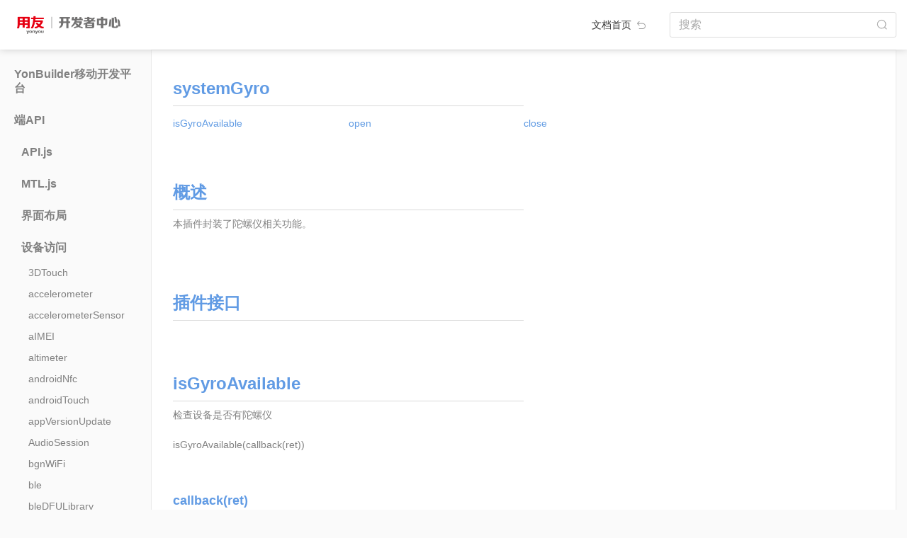

--- FILE ---
content_type: text/html; charset=utf-8
request_url: https://developer.yonyou.com/docs/Client-API/Device-Access/systemGyro
body_size: 187099
content:
<!DOCTYPE html>
<html lang="zh">

<head>
  <!-- <meta name="viewport" content="width=device-width, initial-scale=1, maximum-scale=1, minimum-scale=1, user-scalable=no"> -->
  <meta charset="utf-8">
  <meta http-equiv="X-UA-Compatible" content="IE=edge">
  <title>systemGyro - YonBuilder移动开发文档</title>

  <meta name="description" content="systemGyro">
  <meta name="viewport" content="width=device-width, initial-scale=1, maximum-scale=1, minimum-scale=1, user-scalable=no">

  <link rel="shortcut icon" href="/docs/favicon.ico">
  <link rel="stylesheet" href="/docs/lib/bootstrap/dist/css/bootstrap.min.css">
  <link rel="stylesheet" href="/docs/lib/highlightjs/styles/solarized_light.css">
  <script>var rn_base_url = "/docs";</script>
  <link rel="stylesheet" href="/docs/styles/raneto.css">
  <link rel="stylesheet" href="/docs/styles/ghostdown.css">

  

</head>

<body class="page-client-a-p-i-device-access-system-gyro">

  <!-- Header -->


  <!-- Main -->
  <div class="container-fluid">
    <header class="main-header">
  <a class="main-header-logo" target="_blank" href="https://developer.yonyou.com/"></a>
  <div class="header-menu-fold">
    <div></div>
    <div></div>
    <div></div>
  </div>
  <div class="col-auto layout-header-home-link">
    <a href="/docs/" class="logo">文档首页 <img src="/docs/images/img/back.png" ></a>
  </div>
  <div class="col-auto" id="search-and-login">
    <form class="form-inline float-right" action="/docs/">
      <div class="form-group header-search-wrap">
        <label class="sr-only" for="search">搜索</label>
        <input  class="form-control layout-header-search-input" name="search" id="search" size="30"
          value="" placeholder="搜索">
      </div>
    </form>
  </div>
</header>
<div class="row main-body-wrap">

  <div class="page-menu-wrap col-sm-2 d-sm-block">

    <ul class="menu">

      <li class="category ">

        <ul
          class="first-menu-ul pages collapse"
          id="category_0" >
        </ul>
      </li>
      <li class="category ">

        <h5 class="category-title">
          
          <a href="#category_1" data-toggle="collapse" >YonBuilder移动开发平台
          </a>
        </h5>
        <ul
          class="first-menu-ul pages collapse"
          id="category_1" >
          <li class="page"><a href="/docs/YMDP/Introduction-YMDP">YonBuilder移动开发平台介绍</a></li>
          <li class="page"><a href="/docs/YMDP/Guide-DEV-Junior">新手开发指南</a></li>
          <li class="page"><a href="/docs/YMDP/Tutorial-Creating-FirstApp">创建第一个应用</a></li>
          <li class="page"><a href="/docs/YMDP/Guide-DEV-BestApp">如何开发优秀的YonBuilder移动开发应用</a></li>
          <li class="page"><a href="/docs/YMDP/OrderingFood">在线点餐模板说明文档</a></li>
          <li class="page"><a href="/docs/YMDP/DressMall">线上服饰商城模板说明文档</a></li>
          <li class="page"><a href="/docs/YMDP/Education">教育培训模板说明文档</a></li>
          <li class="page"><a href="/docs/YMDP/EnterpriseShow">企业展示模板说明文档</a></li>
          <li class="page"><a href="/docs/YMDP/Fresh">生鲜电商模板说明文档</a></li>
          <li class="page"><a href="/docs/YMDP/GroupEC">拼团商城模板说明文档</a></li>
        </ul>
      </li>
      <li class="category  active">

        <h5 class="category-title">
          
          <a href="#category_2" data-toggle="collapse" >端API
          </a>
        </h5>
        <ul
          class="first-menu-ul pages collapse show"
          id="category_2" >
          <li class="dir-menu-li ">
            <h6 class="category-title sub-menu-title">
              <a href="#category_2_0" data-toggle="collapse" data-url="Client-API/API"
                >API.js</a>
            </h6>
            <ul class="sub-menu-ul collapse" id="category_2_0">
            </ul>
          </li>
          <li class="dir-menu-li ">
            <h6 class="category-title sub-menu-title">
              <a href="#category_2_1" data-toggle="collapse" >MTL.js</a>
            </h6>
            <ul class="sub-menu-ul collapse" id="category_2_1">
              <li class="page"><a href="/docs/Client-API/MTL/mtl">MTL对象</a></li>
              <li class="page"><a href="/docs/Client-API/MTL/renlian">人脸识别</a></li>
              <li class="page"><a href="/docs/Client-API/MTL/yonyoutuisong">用友推送</a></li>
              <li class="page"><a href="/docs/Client-API/MTL/alituisong">阿里推送</a></li>
              <li class="page"><a href="/docs/Client-API/MTL/canzhao">参照</a></li>
              <li class="page"><a href="/docs/Client-API/MTL/duomeiti">多媒体</a></li>
              <li class="page"><a href="/docs/Client-API/MTL/fenxiang">分享</a></li>
              <li class="page"><a href="/docs/Client-API/MTL/shoushi">手势解锁</a></li>
              <li class="page"><a href="/docs/Client-API/MTL/xuanren">选人</a></li>
              <li class="page"><a href="/docs/Client-API/MTL/yonghuchajian">用户插件</a></li>
              <li class="page"><a href="/docs/Client-API/MTL/jiemianzujian">界面组件</a></li>
              <li class="page"><a href="/docs/Client-API/MTL/xiaoyou">小友</a></li>
              <li class="page"><a href="/docs/Client-API/MTL/yuyin">语音能力</a></li>
              <li class="page"><a href="/docs/Client-API/MTL/OCR">OCR</a></li>
              <li class="page"><a href="/docs/Client-API/MTL/qita">其他</a></li>
              <li class="page"><a href="/docs/Client-API/MTL/zhifu">阿里支付</a></li>
              <li class="page"><a href="/docs/Client-API/MTL/IM">IM功能</a></li>
              <li class="page"><a href="/docs/Client-API/MTL/saoma">扫码</a></li>
              <li class="page"><a href="/docs/Client-API/MTL/touchID">touchID</a></li>
              <li class="page"><a href="/docs/Client-API/MTL/PDA">PDA</a></li>
              <li class="page"><a href="/docs/Client-API/MTL/shujuanquan">数据安全</a></li>
              <li class="page"><a href="/docs/Client-API/MTL/VR">VR图片</a></li>
              <li class="page"><a href="/docs/Client-API/MTL/shujuchuli">数据处理</a></li>
              <li class="page"><a href="/docs/Client-API/MTL/wangluonengli">网络能力</a></li>
              <li class="page"><a href="/docs/Client-API/MTL/wenjian">文件</a></li>
              <li class="page"><a href="/docs/Client-API/MTL/ydshebei">移动设备能力</a></li>
              <li class="page"><a href="/docs/Client-API/MTL/yingmei">映美打印机</a></li>
              <li class="page"><a href="/docs/Client-API/MTL/jiaohu">用户交互行为反馈</a></li>
            </ul>
          </li>
          <li class="dir-menu-li ">
            <h6 class="category-title sub-menu-title">
              <a href="#category_2_2" data-toggle="collapse" data-url="Client-API/UI-Layout"
                >界面布局</a>
            </h6>
            <ul class="sub-menu-ul collapse" id="category_2_2">
              <li class="page"><a href="/docs/Client-API/UI-Layout/addressBook">addressBook</a></li>
              <li class="page"><a href="/docs/Client-API/UI-Layout/addressSel">addressSel</a></li>
              <li class="page"><a href="/docs/Client-API/UI-Layout/applause">applause</a></li>
              <li class="page"><a href="/docs/Client-API/UI-Layout/arcMenu">arcMenu</a></li>
              <li class="page"><a href="/docs/Client-API/UI-Layout/arcProgress">arcProgress</a></li>
              <li class="page"><a href="/docs/Client-API/UI-Layout/beautifulPicker">beautifulPicker</a></li>
              <li class="page"><a href="/docs/Client-API/UI-Layout/brokenLine">brokenLine</a></li>
              <li class="page"><a href="/docs/Client-API/UI-Layout/bubbleMenu">bubbleMenu</a></li>
              <li class="page"><a href="/docs/Client-API/UI-Layout/circleProgress">circleProgress</a></li>
              <li class="page"><a href="/docs/Client-API/UI-Layout/circularMenu">circularMenu</a></li>
              <li class="page"><a href="/docs/Client-API/UI-Layout/columnBar">columnBar</a></li>
              <li class="page"><a href="/docs/Client-API/UI-Layout/constactOperate">constactOperate</a></li>
              <li class="page"><a href="/docs/Client-API/UI-Layout/coverFlow">coverFlow</a></li>
              <li class="page"><a href="/docs/Client-API/UI-Layout/customSelector">customSelector</a></li>
              <li class="page"><a href="/docs/Client-API/UI-Layout/cxChatbox">cxChatbox</a></li>
              <li class="page"><a href="/docs/Client-API/UI-Layout/dialogBox">dialogBox</a></li>
              <li class="page"><a href="/docs/Client-API/UI-Layout/divisionalLineChart">divisionalLineChart</a></li>
              <li class="page"><a href="/docs/Client-API/UI-Layout/dMultiScreen">dMultiScreen</a></li>
              <li class="page"><a href="/docs/Client-API/UI-Layout/doubleBarChart">doubleBarChart</a></li>
              <li class="page"><a href="/docs/Client-API/UI-Layout/doubleSlider">doubleSlider</a></li>
              <li class="page"><a href="/docs/Client-API/UI-Layout/dragList">dragList</a></li>
              <li class="page"><a href="/docs/Client-API/UI-Layout/dropDownMenu">dropDownMenu</a></li>
              <li class="page"><a href="/docs/Client-API/UI-Layout/dtCarKeyBoard">dtCarKeyBoard</a></li>
              <li class="page"><a href="/docs/Client-API/UI-Layout/dtSelector">dtSelector</a></li>
              <li class="page"><a href="/docs/Client-API/UI-Layout/editDialog">editDialog</a></li>
              <li class="page"><a href="/docs/Client-API/UI-Layout/fillInput">fillInput</a></li>
              <li class="page"><a href="/docs/Client-API/UI-Layout/floatButton">floatButton</a></li>
              <li class="page"><a href="/docs/Client-API/UI-Layout/floatModule">floatModule</a></li>
              <li class="page"><a href="/docs/Client-API/UI-Layout/fluttering">fluttering</a></li>
              <li class="page"><a href="/docs/Client-API/UI-Layout/fourStageLinkage">fourStageLinkage</a></li>
              <li class="page"><a href="/docs/Client-API/UI-Layout/gestureUnlock">gestureUnlock</a></li>
              <li class="page"><a href="/docs/Client-API/UI-Layout/goodAd">goodAd</a></li>
              <li class="page"><a href="/docs/Client-API/UI-Layout/goodsList">goodsList</a></li>
              <li class="page"><a href="/docs/Client-API/UI-Layout/gridSlide">gridSlide</a></li>
              <li class="page"><a href="/docs/Client-API/UI-Layout/groupList">groupList</a></li>
              <li class="page"><a href="/docs/Client-API/UI-Layout/guaidWindow">guaidWindow</a></li>
              <li class="page"><a href="/docs/Client-API/UI-Layout/guide">guide</a></li>
              <li class="page"><a href="/docs/Client-API/UI-Layout/handlock">handlock</a></li>
              <li class="page"><a href="/docs/Client-API/UI-Layout/hikvision">hikvision</a></li>
              <li class="page"><a href="/docs/Client-API/UI-Layout/hintChatBox">hintChatBox</a></li>
              <li class="page"><a href="/docs/Client-API/UI-Layout/imageDragSort">imageDragSort</a></li>
              <li class="page"><a href="/docs/Client-API/UI-Layout/inputField">inputField</a></li>
              <li class="page"><a href="/docs/Client-API/UI-Layout/iOSDialog">iOSDialog</a></li>
              <li class="page"><a href="/docs/Client-API/UI-Layout/keyboard">keyboard</a></li>
              <li class="page"><a href="/docs/Client-API/UI-Layout/keyBoardMgr">keyBoardMgr</a></li>
              <li class="page"><a href="/docs/Client-API/UI-Layout/keyboardView">keyboardView</a></li>
              <li class="page"><a href="/docs/Client-API/UI-Layout/kLine">kLine</a></li>
              <li class="page"><a href="/docs/Client-API/UI-Layout/kLineChart">kLineChart</a></li>
              <li class="page"><a href="/docs/Client-API/UI-Layout/labelDragSort">labelDragSort</a></li>
              <li class="page"><a href="/docs/Client-API/UI-Layout/licencePlatekeyboard">licencePlatekeyboard</a></li>
              <li class="page"><a href="/docs/Client-API/UI-Layout/listContact">listContact</a></li>
              <li class="page"><a href="/docs/Client-API/UI-Layout/listViewEntity">listViewEntity</a></li>
              <li class="page"><a href="/docs/Client-API/UI-Layout/liveUI">liveUI</a></li>
              <li class="page"><a href="/docs/Client-API/UI-Layout/loadingLabel">loadingLabel</a></li>
              <li class="page"><a href="/docs/Client-API/UI-Layout/lottie">lottie</a></li>
              <li class="page"><a href="/docs/Client-API/UI-Layout/maskView">maskView</a></li>
              <li class="page"><a href="/docs/Client-API/UI-Layout/matrixLock">matrixLock</a></li>
              <li class="page"><a href="/docs/Client-API/UI-Layout/messageList">messageList</a></li>
              <li class="page"><a href="/docs/Client-API/UI-Layout/miCalendar">miCalendar</a></li>
              <li class="page"><a href="/docs/Client-API/UI-Layout/MNActionButton">MNActionButton</a></li>
              <li class="page"><a href="/docs/Client-API/UI-Layout/MNNavigationMenu">MNNavigationMenu</a></li>
              <li class="page"><a href="/docs/Client-API/UI-Layout/MNPopups">MNPopups</a></li>
              <li class="page"><a href="/docs/Client-API/UI-Layout/MNRotationMenu">MNRotationMenu</a></li>
              <li class="page"><a href="/docs/Client-API/UI-Layout/MNStack">MNStack</a></li>
              <li class="page"><a href="/docs/Client-API/UI-Layout/mtlGestureUnlock">mtlGestureUnlock</a></li>
              <li class="page"><a href="/docs/Client-API/UI-Layout/mtlWatermark">mtlWatermark</a></li>
              <li class="page"><a href="/docs/Client-API/UI-Layout/mwChatView">mwChatView</a></li>
              <li class="page"><a href="/docs/Client-API/UI-Layout/noticeView">noticeView</a></li>
              <li class="page"><a href="/docs/Client-API/UI-Layout/NVNavigationBar">NVNavigationBar</a></li>
              <li class="page"><a href="/docs/Client-API/UI-Layout/NVTabBar">NVTabBar</a></li>
              <li class="page"><a href="/docs/Client-API/UI-Layout/NVTabBarAnimation">NVTabBarAnimation</a></li>
              <li class="page"><a href="/docs/Client-API/UI-Layout/orderList">orderList</a></li>
              <li class="page"><a href="/docs/Client-API/UI-Layout/overviewList">overviewList</a></li>
              <li class="page"><a href="/docs/Client-API/UI-Layout/panorama">panorama</a></li>
              <li class="page"><a href="/docs/Client-API/UI-Layout/passwordKeyboard">passwordKeyboard</a></li>
              <li class="page"><a href="/docs/Client-API/UI-Layout/paymentDialog">paymentDialog</a></li>
              <li class="page"><a href="/docs/Client-API/UI-Layout/payPasswordInput">payPasswordInput</a></li>
              <li class="page"><a href="/docs/Client-API/UI-Layout/payPasswordPlus">payPasswordPlus</a></li>
              <li class="page"><a href="/docs/Client-API/UI-Layout/pdfPlus">pdfPlus</a></li>
              <li class="page"><a href="/docs/Client-API/UI-Layout/periodSelector">periodSelector</a></li>
              <li class="page"><a href="/docs/Client-API/UI-Layout/personalCenter">personalCenter</a></li>
              <li class="page"><a href="/docs/Client-API/UI-Layout/photoBrowserQQ">photoBrowserQQ</a></li>
              <li class="page"><a href="/docs/Client-API/UI-Layout/photoBrowserTouTiao">photoBrowserTouTiao</a></li>
              <li class="page"><a href="/docs/Client-API/UI-Layout/photoBrowserWeiBo">photoBrowserWeiBo</a></li>
              <li class="page"><a href="/docs/Client-API/UI-Layout/photoBrowserWeiXin">photoBrowserWeiXin</a></li>
              <li class="page"><a href="/docs/Client-API/UI-Layout/pieChart">pieChart</a></li>
              <li class="page"><a href="/docs/Client-API/UI-Layout/popupMenu">popupMenu</a></li>
              <li class="page"><a href="/docs/Client-API/UI-Layout/pullMenu">pullMenu</a></li>
              <li class="page"><a href="/docs/Client-API/UI-Layout/pullRefreshLoop">pullRefreshLoop</a></li>
              <li class="page"><a href="/docs/Client-API/UI-Layout/ruler">ruler</a></li>
              <li class="page"><a href="/docs/Client-API/UI-Layout/screenTaskUI">screenTaskUI</a></li>
              <li class="page"><a href="/docs/Client-API/UI-Layout/scrollRotation">scrollRotation</a></li>
              <li class="page"><a href="/docs/Client-API/UI-Layout/selectList">selectList</a></li>
              <li class="page"><a href="/docs/Client-API/UI-Layout/shakeView">shakeView</a></li>
              <li class="page"><a href="/docs/Client-API/UI-Layout/sideMenu">sideMenu</a></li>
              <li class="page"><a href="/docs/Client-API/UI-Layout/sliderButton">sliderButton</a></li>
              <li class="page"><a href="/docs/Client-API/UI-Layout/slidingList">slidingList</a></li>
              <li class="page"><a href="/docs/Client-API/UI-Layout/soundIndicator">soundIndicator</a></li>
              <li class="page"><a href="/docs/Client-API/UI-Layout/soundWave">soundWave</a></li>
              <li class="page"><a href="/docs/Client-API/UI-Layout/sphereCloud">sphereCloud</a></li>
              <li class="page"><a href="/docs/Client-API/UI-Layout/sunmiT2Screen">sunmiT2Screen</a></li>
              <li class="page"><a href="/docs/Client-API/UI-Layout/superKeyboard">superKeyboard</a></li>
              <li class="page"><a href="/docs/Client-API/UI-Layout/suspensionWindow">suspensionWindow</a></li>
              <li class="page"><a href="/docs/Client-API/UI-Layout/swipeCaptcha">swipeCaptcha</a></li>
              <li class="page"><a href="/docs/Client-API/UI-Layout/tabBarMenu">tabBarMenu</a></li>
              <li class="page"><a href="/docs/Client-API/UI-Layout/thwartwiseBarChart">thwartwiseBarChart</a></li>
              <li class="page"><a href="/docs/Client-API/UI-Layout/timeSelector">timeSelector</a></li>
              <li class="page"><a href="/docs/Client-API/UI-Layout/UIActionDialog">UIActionDialog</a></li>
              <li class="page"><a href="/docs/Client-API/UI-Layout/UIActionProgress">UIActionProgress</a></li>
              <li class="page"><a href="/docs/Client-API/UI-Layout/UIActionSelector">UIActionSelector</a></li>
              <li class="page"><a href="/docs/Client-API/UI-Layout/UIAdaptiveInput">UIAdaptiveInput</a></li>
              <li class="page"><a href="/docs/Client-API/UI-Layout/UIAddressBook">UIAddressBook</a></li>
              <li class="page"><a href="/docs/Client-API/UI-Layout/UIAlbum">UIAlbum</a></li>
              <li class="page"><a href="/docs/Client-API/UI-Layout/UIAlbumBrowser">UIAlbumBrowser</a></li>
              <li class="page"><a href="/docs/Client-API/UI-Layout/UIAlert">UIAlert</a></li>
              <li class="page"><a href="/docs/Client-API/UI-Layout/UIAlertView">UIAlertView</a></li>
              <li class="page"><a href="/docs/Client-API/UI-Layout/UIBarChart">UIBarChart</a></li>
              <li class="page"><a href="/docs/Client-API/UI-Layout/UIBlurEffect">UIBlurEffect</a></li>
              <li class="page"><a href="/docs/Client-API/UI-Layout/UIButton">UIButton</a></li>
              <li class="page"><a href="/docs/Client-API/UI-Layout/UICalendar">UICalendar</a></li>
              <li class="page"><a href="/docs/Client-API/UI-Layout/UIChartline">UIChartline</a></li>
              <li class="page"><a href="/docs/Client-API/UI-Layout/UIChatBar">UIChatBar</a></li>
              <li class="page"><a href="/docs/Client-API/UI-Layout/UIChatBox">UIChatBox</a></li>
              <li class="page"><a href="/docs/Client-API/UI-Layout/UIChatField">UIChatField</a></li>
              <li class="page"><a href="/docs/Client-API/UI-Layout/UIChatInput">UIChatInput</a></li>
              <li class="page"><a href="/docs/Client-API/UI-Layout/UIChatTools">UIChatTools</a></li>
              <li class="page"><a href="/docs/Client-API/UI-Layout/UIChatUnit">UIChatUnit</a></li>
              <li class="page"><a href="/docs/Client-API/UI-Layout/UICircleSlider">UICircleSlider</a></li>
              <li class="page"><a href="/docs/Client-API/UI-Layout/UICityList">UICityList</a></li>
              <li class="page"><a href="/docs/Client-API/UI-Layout/UICoverFlow">UICoverFlow</a></li>
              <li class="page"><a href="/docs/Client-API/UI-Layout/UICoverFlowS">UICoverFlowS</a></li>
              <li class="page"><a href="/docs/Client-API/UI-Layout/UICustomPicker">UICustomPicker</a></li>
              <li class="page"><a href="/docs/Client-API/UI-Layout/UIDatePicker">UIDatePicker</a></li>
              <li class="page"><a href="/docs/Client-API/UI-Layout/UIDatePickerS">UIDatePickerS</a></li>
              <li class="page"><a href="/docs/Client-API/UI-Layout/UIDatePickerTool">UIDatePickerTool</a></li>
              <li class="page"><a href="/docs/Client-API/UI-Layout/UIGraph">UIGraph</a></li>
              <li class="page"><a href="/docs/Client-API/UI-Layout/UIInput">UIInput</a></li>
              <li class="page"><a href="/docs/Client-API/UI-Layout/UIInputBox">UIInputBox</a></li>
              <li class="page"><a href="/docs/Client-API/UI-Layout/UILineChart">UILineChart</a></li>
              <li class="page"><a href="/docs/Client-API/UI-Layout/UILinkageSelector">UILinkageSelector</a></li>
              <li class="page"><a href="/docs/Client-API/UI-Layout/UILinkedPicker">UILinkedPicker</a></li>
              <li class="page"><a href="/docs/Client-API/UI-Layout/UIListArrow">UIListArrow</a></li>
              <li class="page"><a href="/docs/Client-API/UI-Layout/UIListBadge">UIListBadge</a></li>
              <li class="page"><a href="/docs/Client-API/UI-Layout/UIListBook">UIListBook</a></li>
              <li class="page"><a href="/docs/Client-API/UI-Layout/UIListCard">UIListCard</a></li>
              <li class="page"><a href="/docs/Client-API/UI-Layout/UIListCheck">UIListCheck</a></li>
              <li class="page"><a href="/docs/Client-API/UI-Layout/UIListContacts">UIListContacts</a></li>
              <li class="page"><a href="/docs/Client-API/UI-Layout/UIListContactsCheck">UIListContactsCheck</a></li>
              <li class="page"><a href="/docs/Client-API/UI-Layout/UIListContactsPlus">UIListContactsPlus</a></li>
              <li class="page"><a href="/docs/Client-API/UI-Layout/UIListContactsSelect">UIListContactsSelect</a></li>
              <li class="page"><a href="/docs/Client-API/UI-Layout/UIListEdit">UIListEdit</a></li>
              <li class="page"><a href="/docs/Client-API/UI-Layout/UIListGoods">UIListGoods</a></li>
              <li class="page"><a href="/docs/Client-API/UI-Layout/UIListGroup">UIListGroup</a></li>
              <li class="page"><a href="/docs/Client-API/UI-Layout/UIListInformation">UIListInformation</a></li>
              <li class="page"><a href="/docs/Client-API/UI-Layout/UIListMeeting">UIListMeeting</a></li>
              <li class="page"><a href="/docs/Client-API/UI-Layout/UIListSearch">UIListSearch</a></li>
              <li class="page"><a href="/docs/Client-API/UI-Layout/UIListUpload">UIListUpload</a></li>
              <li class="page"><a href="/docs/Client-API/UI-Layout/UIListView">UIListView</a></li>
              <li class="page"><a href="/docs/Client-API/UI-Layout/UILoading">UILoading</a></li>
              <li class="page"><a href="/docs/Client-API/UI-Layout/UIMediaControl">UIMediaControl</a></li>
              <li class="page"><a href="/docs/Client-API/UI-Layout/UIMultiSelector">UIMultiSelector</a></li>
              <li class="page"><a href="/docs/Client-API/UI-Layout/UIPartCircleProgress">UIPartCircleProgress</a></li>
              <li class="page"><a href="/docs/Client-API/UI-Layout/UIPersonalCenter">UIPersonalCenter</a></li>
              <li class="page"><a href="/docs/Client-API/UI-Layout/UIPickerView">UIPickerView</a></li>
              <li class="page"><a href="/docs/Client-API/UI-Layout/UIPieChart">UIPieChart</a></li>
              <li class="page"><a href="/docs/Client-API/UI-Layout/UIPopupsPicker">UIPopupsPicker</a></li>
              <li class="page"><a href="/docs/Client-API/UI-Layout/UIPullRefresh">UIPullRefresh</a></li>
              <li class="page"><a href="/docs/Client-API/UI-Layout/UIPullRefreshDrop">UIPullRefreshDrop</a></li>
              <li class="page"><a href="/docs/Client-API/UI-Layout/UIPullRefreshFlash">UIPullRefreshFlash</a></li>
              <li class="page"><a href="/docs/Client-API/UI-Layout/UIPullRefreshMotive">UIPullRefreshMotive</a></li>
              <li class="page"><a href="/docs/Client-API/UI-Layout/UIScrollPicture">UIScrollPicture</a></li>
              <li class="page"><a href="/docs/Client-API/UI-Layout/UIScrollPlayer">UIScrollPlayer</a></li>
              <li class="page"><a href="/docs/Client-API/UI-Layout/UIScrollPromptView">UIScrollPromptView</a></li>
              <li class="page"><a href="/docs/Client-API/UI-Layout/UISearchBar">UISearchBar</a></li>
              <li class="page"><a href="/docs/Client-API/UI-Layout/UISelector">UISelector</a></li>
              <li class="page"><a href="/docs/Client-API/UI-Layout/UISlider">UISlider</a></li>
              <li class="page"><a href="/docs/Client-API/UI-Layout/UISliderButton">UISliderButton</a></li>
              <li class="page"><a href="/docs/Client-API/UI-Layout/UISwitchButton">UISwitchButton</a></li>
              <li class="page"><a href="/docs/Client-API/UI-Layout/UIVividLine">UIVividLine</a></li>
              <li class="page"><a href="/docs/Client-API/UI-Layout/UIWebBrowser">UIWebBrowser</a></li>
              <li class="page"><a href="/docs/Client-API/UI-Layout/videoEdit">videoEdit</a></li>
              <li class="page"><a href="/docs/Client-API/UI-Layout/waterBallProgress">waterBallProgress</a></li>
              <li class="page"><a href="/docs/Client-API/UI-Layout/watermark">watermark</a></li>
              <li class="page"><a href="/docs/Client-API/UI-Layout/waveProgress">waveProgress</a></li>
              <li class="page"><a href="/docs/Client-API/UI-Layout/welcomePage">welcomePage</a></li>
              <li class="page"><a href="/docs/Client-API/UI-Layout/widgetPlan">widgetPlan</a></li>
              <li class="page"><a href="/docs/Client-API/UI-Layout/zjCartList">zjCartList</a></li>
              <li class="page"><a href="/docs/Client-API/UI-Layout/zjListView">zjListView</a></li>
              <li class="page"><a href="/docs/Client-API/UI-Layout/zyPatternLock">zyPatternLock</a></li>
            </ul>
          </li>
          <li class="dir-menu-li  active">
            <h6 class="category-title sub-menu-title">
              <a href="#category_2_3" data-toggle="collapse" data-url="Client-API/Device-Access"
                >设备访问</a>
            </h6>
            <ul class="sub-menu-ul collapse show" id="category_2_3">
              <li class="page"><a href="/docs/Client-API/Device-Access/3DTouch">3DTouch</a></li>
              <li class="page"><a href="/docs/Client-API/Device-Access/accelerometer">accelerometer</a></li>
              <li class="page"><a href="/docs/Client-API/Device-Access/accelerometerSensor">accelerometerSensor</a></li>
              <li class="page"><a href="/docs/Client-API/Device-Access/aIMEI">aIMEI</a></li>
              <li class="page"><a href="/docs/Client-API/Device-Access/altimeter">altimeter</a></li>
              <li class="page"><a href="/docs/Client-API/Device-Access/androidNfc">androidNfc</a></li>
              <li class="page"><a href="/docs/Client-API/Device-Access/androidTouch">androidTouch</a></li>
              <li class="page"><a href="/docs/Client-API/Device-Access/appVersionUpdate">appVersionUpdate</a></li>
              <li class="page"><a href="/docs/Client-API/Device-Access/AudioSession">AudioSession</a></li>
              <li class="page"><a href="/docs/Client-API/Device-Access/bgnWiFi">bgnWiFi</a></li>
              <li class="page"><a href="/docs/Client-API/Device-Access/ble">ble</a></li>
              <li class="page"><a href="/docs/Client-API/Device-Access/bleDFULibrary">bleDFULibrary</a></li>
              <li class="page"><a href="/docs/Client-API/Device-Access/blesdk">blesdk</a></li>
              <li class="page"><a href="/docs/Client-API/Device-Access/bleToken">bleToken</a></li>
              <li class="page"><a href="/docs/Client-API/Device-Access/bluePrinter">bluePrinter</a></li>
              <li class="page"><a href="/docs/Client-API/Device-Access/bluetooth">bluetooth</a></li>
              <li class="page"><a href="/docs/Client-API/Device-Access/BluetoothDelegate">BluetoothDelegate</a></li>
              <li class="page"><a href="/docs/Client-API/Device-Access/brightness2016">brightness2016</a></li>
              <li class="page"><a href="/docs/Client-API/Device-Access/btmodule">btmodule</a></li>
              <li class="page"><a href="/docs/Client-API/Device-Access/calendarMemo">calendarMemo</a></li>
              <li class="page"><a href="/docs/Client-API/Device-Access/callRecord">callRecord</a></li>
              <li class="page"><a href="/docs/Client-API/Device-Access/callrecords">callrecords</a></li>
              <li class="page"><a href="/docs/Client-API/Device-Access/cameraColor">cameraColor</a></li>
              <li class="page"><a href="/docs/Client-API/Device-Access/cameraTool">cameraTool</a></li>
              <li class="page"><a href="/docs/Client-API/Device-Access/cellphone">cellphone</a></li>
              <li class="page"><a href="/docs/Client-API/Device-Access/checkproxys">checkproxys</a></li>
              <li class="page"><a href="/docs/Client-API/Device-Access/clipBoard">clipBoard</a></li>
              <li class="page"><a href="/docs/Client-API/Device-Access/compass">compass</a></li>
              <li class="page"><a href="/docs/Client-API/Device-Access/compassLeveler">compassLeveler</a></li>
              <li class="page"><a href="/docs/Client-API/Device-Access/connectWifi">connectWifi</a></li>
              <li class="page"><a href="/docs/Client-API/Device-Access/cpuInfo">cpuInfo</a></li>
              <li class="page"><a href="/docs/Client-API/Device-Access/crManager">crManager</a></li>
              <li class="page"><a href="/docs/Client-API/Device-Access/cvVibrate">cvVibrate</a></li>
              <li class="page"><a href="/docs/Client-API/Device-Access/cxgBluetooth">cxgBluetoothBase</a></li>
              <li class="page"><a href="/docs/Client-API/Device-Access/decibel">decibel</a></li>
              <li class="page"><a href="/docs/Client-API/Device-Access/deviceInfo">deviceInfo</a></li>
              <li class="page"><a href="/docs/Client-API/Device-Access/displayInfo">displayInfo</a></li>
              <li class="page"><a href="/docs/Client-API/Device-Access/DVContacts">DVContacts</a></li>
              <li class="page"><a href="/docs/Client-API/Device-Access/DVTorch">DVTorch</a></li>
              <li class="page"><a href="/docs/Client-API/Device-Access/esptouchPlus">esptouchPlus</a></li>
              <li class="page"><a href="/docs/Client-API/Device-Access/flashLight">flashLight</a></li>
              <li class="page"><a href="/docs/Client-API/Device-Access/floatView">floatView</a></li>
              <li class="page"><a href="/docs/Client-API/Device-Access/gps">gps</a></li>
              <li class="page"><a href="/docs/Client-API/Device-Access/gpsListener">gpsListener</a></li>
              <li class="page"><a href="/docs/Client-API/Device-Access/gpsState">gpsState</a></li>
              <li class="page"><a href="/docs/Client-API/Device-Access/gravitySensor">gravitySensor</a></li>
              <li class="page"><a href="/docs/Client-API/Device-Access/gyPrint">gyPrint</a></li>
              <li class="page"><a href="/docs/Client-API/Device-Access/gyro">gyro</a></li>
              <li class="page"><a href="/docs/Client-API/Device-Access/gyroscopeSensor">gyroscopeSensor</a></li>
              <li class="page"><a href="/docs/Client-API/Device-Access/hardwareInfo">hardwareInfo</a></li>
              <li class="page"><a href="/docs/Client-API/Device-Access/HealthKit">HealthKit</a></li>
              <li class="page"><a href="/docs/Client-API/Device-Access/iAd">iAd</a></li>
              <li class="page"><a href="/docs/Client-API/Device-Access/inFile">inFile</a></li>
              <li class="page"><a href="/docs/Client-API/Device-Access/ipa">ipa</a></li>
              <li class="page"><a href="/docs/Client-API/Device-Access/ipAddr">ipAddr</a></li>
              <li class="page"><a href="/docs/Client-API/Device-Access/ipAddress">ipAddress</a></li>
              <li class="page"><a href="/docs/Client-API/Device-Access/isSimulator">isSimulator</a></li>
              <li class="page"><a href="/docs/Client-API/Device-Access/leidenSDK">leidenSDK</a></li>
              <li class="page"><a href="/docs/Client-API/Device-Access/level">level</a></li>
              <li class="page"><a href="/docs/Client-API/Device-Access/lightSensitive">lightSensitive</a></li>
              <li class="page"><a href="/docs/Client-API/Device-Access/lightSensor">lightSensor</a></li>
              <li class="page"><a href="/docs/Client-API/Device-Access/linearAcceleration">linearAcceleration</a></li>
              <li class="page"><a href="/docs/Client-API/Device-Access/lpapiModule">lpapiModule</a></li>
              <li class="page"><a href="/docs/Client-API/Device-Access/magneticFieldSensor">magneticFieldSensor</a></li>
              <li class="page"><a href="/docs/Client-API/Device-Access/magnetometer">magnetometer</a></li>
              <li class="page"><a href="/docs/Client-API/Device-Access/manageStorage">manageStorage</a></li>
              <li class="page"><a href="/docs/Client-API/Device-Access/memoryInfo">memoryInfo</a></li>
              <li class="page"><a href="/docs/Client-API/Device-Access/miitMsa">miitMsa</a></li>
              <li class="page"><a href="/docs/Client-API/Device-Access/mobileNFC">mobileNFC</a></li>
              <li class="page"><a href="/docs/Client-API/Device-Access/mobileSignal24">mobileSignal24</a></li>
              <li class="page"><a href="/docs/Client-API/Device-Access/moduleBarcodeScales">moduleBarcodeScales</a></li>
              <li class="page"><a href="/docs/Client-API/Device-Access/moduleElectronicScale">moduleElectronicScale</a></li>
              <li class="page"><a href="/docs/Client-API/Device-Access/moduleJiaBo">moduleJiaBo</a></li>
              <li class="page"><a href="/docs/Client-API/Device-Access/moduleLabelPrinter">moduleLabelPrinter</a></li>
              <li class="page"><a href="/docs/Client-API/Device-Access/modulePrinter">modulePrinter</a></li>
              <li class="page"><a href="/docs/Client-API/Device-Access/moduleScanCode">moduleScanCode</a></li>
              <li class="page"><a href="/docs/Client-API/Device-Access/moduleSMSListening">moduleSMSListening</a></li>
              <li class="page"><a href="/docs/Client-API/Device-Access/multiScreen">multiScreen</a></li>
              <li class="page"><a href="/docs/Client-API/Device-Access/music">music</a></li>
              <li class="page"><a href="/docs/Client-API/Device-Access/myAppInfo">myAppInfo</a></li>
              <li class="page"><a href="/docs/Client-API/Device-Access/myListeningInfo">myListeningInfo</a></li>
              <li class="page"><a href="/docs/Client-API/Device-Access/nfc">nfc</a></li>
              <li class="page"><a href="/docs/Client-API/Device-Access/notificationUtil">notificationUtil</a></li>
              <li class="page"><a href="/docs/Client-API/Device-Access/openApp">openApp</a></li>
              <li class="page"><a href="/docs/Client-API/Device-Access/orientationSensor">orientationSensor</a></li>
              <li class="page"><a href="/docs/Client-API/Device-Access/pedometer">pedometer</a></li>
              <li class="page"><a href="/docs/Client-API/Device-Access/phoneInfo">phoneInfo</a></li>
              <li class="page"><a href="/docs/Client-API/Device-Access/posPrinter">posPrinter</a></li>
              <li class="page"><a href="/docs/Client-API/Device-Access/posScanner">posScanner</a></li>
              <li class="page"><a href="/docs/Client-API/Device-Access/posXprinter">posXprinter</a></li>
              <li class="page"><a href="/docs/Client-API/Device-Access/printBleWifi">printBleWifi</a></li>
              <li class="page"><a href="/docs/Client-API/Device-Access/proximity">proximity</a></li>
              <li class="page"><a href="/docs/Client-API/Device-Access/proximitySensor">proximitySensor</a></li>
              <li class="page"><a href="/docs/Client-API/Device-Access/reminder">reminder</a></li>
              <li class="page"><a href="/docs/Client-API/Device-Access/rotationVector">rotationVector</a></li>
              <li class="page"><a href="/docs/Client-API/Device-Access/sapSso">sapSso</a></li>
              <li class="page"><a href="/docs/Client-API/Device-Access/screen">screen</a></li>
              <li class="page"><a href="/docs/Client-API/Device-Access/ScreenWake">ScreenWake</a></li>
              <li class="page"><a href="/docs/Client-API/Device-Access/sensor">sensor</a></li>
              <li class="page"><a href="/docs/Client-API/Device-Access/serialPortForUSBTools">serialPortForUSBTools</a></li>
              <li class="page"><a href="/docs/Client-API/Device-Access/serialPortTools">serialPortTools</a></li>
              <li class="page"><a href="/docs/Client-API/Device-Access/seriesCamera">seriesCamera</a></li>
              <li class="page"><a href="/docs/Client-API/Device-Access/shareBySystem">shareBySystem</a></li>
              <li class="page"><a href="/docs/Client-API/Device-Access/simInfo">simInfo</a></li>
              <li class="page"><a href="/docs/Client-API/Device-Access/simInfoImp">simInfoImp</a></li>
              <li class="page"><a href="/docs/Client-API/Device-Access/smartPeak">smartPeak</a></li>
              <li class="page"><a href="/docs/Client-API/Device-Access/smsListener">smsListener</a></li>
              <li class="page"><a href="/docs/Client-API/Device-Access/smsModule">smsModule</a></li>
              <li class="page"><a href="/docs/Client-API/Device-Access/smsrecords">smsrecords</a></li>
              <li class="page"><a href="/docs/Client-API/Device-Access/spModule">spModule</a></li>
              <li class="page"><a href="/docs/Client-API/Device-Access/spputil">spputil</a></li>
              <li class="page"><a href="/docs/Client-API/Device-Access/statusBar">statusBar</a></li>
              <li class="page"><a href="/docs/Client-API/Device-Access/statusBarTools">statusBarTools</a></li>
              <li class="page"><a href="/docs/Client-API/Device-Access/strongApp">strongApp</a></li>
              <li class="page"><a href="/docs/Client-API/Device-Access/sunmiPrinter">sunmiPrinter</a></li>
              <li class="page"><a href="/docs/Client-API/Device-Access/sunmiT1Printer">sunmiT1Printer</a></li>
              <li class="page"><a href="/docs/Client-API/Device-Access/sunmiV2Printer">sunmiV2Printer</a></li>
              <li class="page"><a href="/docs/Client-API/Device-Access/systemCompass">systemCompass</a></li>
              <li class="page active"><a href="/docs/Client-API/Device-Access/systemGyro">systemGyro</a></li>
              <li class="page"><a href="/docs/Client-API/Device-Access/telephoneInfo">telephoneInfo</a></li>
              <li class="page"><a href="/docs/Client-API/Device-Access/toBackground">toBackground</a></li>
              <li class="page"><a href="/docs/Client-API/Device-Access/torch">torch</a></li>
              <li class="page"><a href="/docs/Client-API/Device-Access/tsplXprinter">tsplXprinter</a></li>
              <li class="page"><a href="/docs/Client-API/Device-Access/usbSerial">usbSerial</a></li>
              <li class="page"><a href="/docs/Client-API/Device-Access/vibrate">vibrate</a></li>
              <li class="page"><a href="/docs/Client-API/Device-Access/vibrateUtil">vibrateUtil</a></li>
              <li class="page"><a href="/docs/Client-API/Device-Access/vibration">vibration</a></li>
              <li class="page"><a href="/docs/Client-API/Device-Access/wifi">wifi</a></li>
              <li class="page"><a href="/docs/Client-API/Device-Access/wifiMgr">wifiMgr</a></li>
              <li class="page"><a href="/docs/Client-API/Device-Access/wifiProxy">wifiProxy</a></li>
              <li class="page"><a href="/docs/Client-API/Device-Access/wifiSSID">wifiSSID</a></li>
              <li class="page"><a href="/docs/Client-API/Device-Access/wwprint">wwprint</a></li>
              <li class="page"><a href="/docs/Client-API/Device-Access/WXPhotoPicker">WXPhotoPicker</a></li>
              <li class="page"><a href="/docs/Client-API/Device-Access/x5ac">x5ac</a></li>
              <li class="page"><a href="/docs/Client-API/Device-Access/xGPrinterBle">xGPrinterBle</a></li>
              <li class="page"><a href="/docs/Client-API/Device-Access/xwScanner">xwScanner</a></li>
              <li class="page"><a href="/docs/Client-API/Device-Access/ywble">ywble</a></li>
              <li class="page"><a href="/docs/Client-API/Device-Access/zebraPda">zebraPda</a></li>
              <li class="page"><a href="/docs/Client-API/Device-Access/zjPrinter">zjPrinter</a></li>
              <li class="page"><a href="/docs/Client-API/Device-Access/zNFC">zNFC</a></li>
            </ul>
          </li>
          <li class="dir-menu-li ">
            <h6 class="category-title sub-menu-title">
              <a href="#category_2_4" data-toggle="collapse" data-url="Client-API/Func-Ext"
                >功能扩展</a>
            </h6>
            <ul class="sub-menu-ul collapse" id="category_2_4">
              <li class="page"><a href="/docs/Client-API/Func-Ext/acc5Util">acc5Util</a></li>
              <li class="page"><a href="/docs/Client-API/Func-Ext/acMqtt">acMqtt</a></li>
              <li class="page"><a href="/docs/Client-API/Func-Ext/acReplay">acReplay</a></li>
              <li class="page"><a href="/docs/Client-API/Func-Ext/ACScanner">ACScanner</a></li>
              <li class="page"><a href="/docs/Client-API/Func-Ext/ACTencentCOS">ACTencentCOS</a></li>
              <li class="page"><a href="/docs/Client-API/Func-Ext/acVRPlayer">acVRPlayer</a></li>
              <li class="page"><a href="/docs/Client-API/Func-Ext/acWebsocket">acWebsocket</a></li>
              <li class="page"><a href="/docs/Client-API/Func-Ext/aemail">aemail</a></li>
              <li class="page"><a href="/docs/Client-API/Func-Ext/airPlay">airPlay</a></li>
              <li class="page"><a href="/docs/Client-API/Func-Ext/alarmNotification">alarmNotification</a></li>
              <li class="page"><a href="/docs/Client-API/Func-Ext/aleafVPN">aleafVPN</a></li>
              <li class="page"><a href="/docs/Client-API/Func-Ext/aliCloudOss">aliCloudOss</a></li>
              <li class="page"><a href="/docs/Client-API/Func-Ext/aliOSS">aliOSS</a></li>
              <li class="page"><a href="/docs/Client-API/Func-Ext/aliyunOSS">aliyunOSS</a></li>
              <li class="page"><a href="/docs/Client-API/Func-Ext/androidEmail">androidNfc</a></li>
              <li class="page"><a href="/docs/Client-API/Func-Ext/androidPdfReader">androidPdfReader</a></li>
              <li class="page"><a href="/docs/Client-API/Func-Ext/androidTTS">androidTTS</a></li>
              <li class="page"><a href="/docs/Client-API/Func-Ext/apk">apk</a></li>
              <li class="page"><a href="/docs/Client-API/Func-Ext/APKCheck">APKCheck</a></li>
              <li class="page"><a href="/docs/Client-API/Func-Ext/apkInstall">apkInstall</a></li>
              <li class="page"><a href="/docs/Client-API/Func-Ext/appControl">appControl</a></li>
              <li class="page"><a href="/docs/Client-API/Func-Ext/appGray">appGray</a></li>
              <li class="page"><a href="/docs/Client-API/Func-Ext/Apple">Apple</a></li>
              <li class="page"><a href="/docs/Client-API/Func-Ext/AppleReader">AppleReader</a></li>
              <li class="page"><a href="/docs/Client-API/Func-Ext/appManage">appManage</a></li>
              <li class="page"><a href="/docs/Client-API/Func-Ext/appmanager">appmanager</a></li>
              <li class="page"><a href="/docs/Client-API/Func-Ext/appManagerPlus">appManagerPlus</a></li>
              <li class="page"><a href="/docs/Client-API/Func-Ext/AppStoreGrade">AppStoreGrade</a></li>
              <li class="page"><a href="/docs/Client-API/Func-Ext/appUtils">appUtils</a></li>
              <li class="page"><a href="/docs/Client-API/Func-Ext/arcColorPicker">arcColorPicker</a></li>
              <li class="page"><a href="/docs/Client-API/Func-Ext/ARRuler">ARRuler</a></li>
              <li class="page"><a href="/docs/Client-API/Func-Ext/AsyncSocket">AsyncSocket</a></li>
              <li class="page"><a href="/docs/Client-API/Func-Ext/audioCombine">audioCombine</a></li>
              <li class="page"><a href="/docs/Client-API/Func-Ext/audioCover">audioCover</a></li>
              <li class="page"><a href="/docs/Client-API/Func-Ext/audioPlayer">audioPlayer</a></li>
              <li class="page"><a href="/docs/Client-API/Func-Ext/audioRecorder">audioRecorder</a></li>
              <li class="page"><a href="/docs/Client-API/Func-Ext/audioTrans">audioTrans</a></li>
              <li class="page"><a href="/docs/Client-API/Func-Ext/autoStartUp">autoStartUp</a></li>
              <li class="page"><a href="/docs/Client-API/Func-Ext/baiduBos">baiduBos</a></li>
              <li class="page"><a href="/docs/Client-API/Func-Ext/baseTools">baseTools</a></li>
              <li class="page"><a href="/docs/Client-API/Func-Ext/batteryManager">batteryManager</a></li>
              <li class="page"><a href="/docs/Client-API/Func-Ext/bdObjectStorage">bdObjectStorage</a></li>
              <li class="page"><a href="/docs/Client-API/Func-Ext/blurredView">blurredView</a></li>
              <li class="page"><a href="/docs/Client-API/Func-Ext/bookReader">bookReader</a></li>
              <li class="page"><a href="/docs/Client-API/Func-Ext/brightness">brightness</a></li>
              <li class="page"><a href="/docs/Client-API/Func-Ext/brightnessUtil">brightnessUtil</a></li>
              <li class="page"><a href="/docs/Client-API/Func-Ext/broadcast">broadcast</a></li>
              <li class="page"><a href="/docs/Client-API/Func-Ext/broadcastList">broadcastList</a></li>
              <li class="page"><a href="/docs/Client-API/Func-Ext/cacheManager">cacheManager</a></li>
              <li class="page"><a href="/docs/Client-API/Func-Ext/callLog">callLog</a></li>
              <li class="page"><a href="/docs/Client-API/Func-Ext/cameraPlus">cameraPlus</a></li>
              <li class="page"><a href="/docs/Client-API/Func-Ext/cameraQQ">cameraQQ</a></li>
              <li class="page"><a href="/docs/Client-API/Func-Ext/cameraView">cameraView</a></li>
              <li class="page"><a href="/docs/Client-API/Func-Ext/cardcamera">cardcamera</a></li>
              <li class="page"><a href="/docs/Client-API/Func-Ext/cardReader">cardReader</a></li>
              <li class="page"><a href="/docs/Client-API/Func-Ext/changeIcon">changeIcon</a></li>
              <li class="page"><a href="/docs/Client-API/Func-Ext/checkappexist">checkappexist</a></li>
              <li class="page"><a href="/docs/Client-API/Func-Ext/checkFloat">checkFloat</a></li>
              <li class="page"><a href="/docs/Client-API/Func-Ext/checknotification">checknotification</a></li>
              <li class="page"><a href="/docs/Client-API/Func-Ext/checkProxy">checkProxy</a></li>
              <li class="page"><a href="/docs/Client-API/Func-Ext/chromeDebug">chromeDebug</a></li>
              <li class="page"><a href="/docs/Client-API/Func-Ext/circleMenu">circleMenu</a></li>
              <li class="page"><a href="/docs/Client-API/Func-Ext/cnKeyBoard">cnKeyBoard</a></li>
              <li class="page"><a href="/docs/Client-API/Func-Ext/cocoVideo">cocoVideo</a></li>
              <li class="page"><a href="/docs/Client-API/Func-Ext/codeLog">codeLog</a></li>
              <li class="page"><a href="/docs/Client-API/Func-Ext/codeScan">codeScan</a></li>
              <li class="page"><a href="/docs/Client-API/Func-Ext/codeTools">codeTools</a></li>
              <li class="page"><a href="/docs/Client-API/Func-Ext/colorGain">colorGain</a></li>
              <li class="page"><a href="/docs/Client-API/Func-Ext/compactPicture">compactPicture</a></li>
              <li class="page"><a href="/docs/Client-API/Func-Ext/compressVideo">compressVideo</a></li>
              <li class="page"><a href="/docs/Client-API/Func-Ext/currentApp">currentApp</a></li>
              <li class="page"><a href="/docs/Client-API/Func-Ext/customNotification">customNotification</a></li>
              <li class="page"><a href="/docs/Client-API/Func-Ext/db">db</a></li>
              <li class="page"><a href="/docs/Client-API/Func-Ext/dbPlus">dbPlus</a></li>
              <li class="page"><a href="/docs/Client-API/Func-Ext/djyPrinter">djyPrinter</a></li>
              <li class="page"><a href="/docs/Client-API/Func-Ext/dkplayer">dkplayer</a></li>
              <li class="page"><a href="/docs/Client-API/Func-Ext/dlna">dlna</a></li>
              <li class="page"><a href="/docs/Client-API/Func-Ext/docInteraction">docInteraction</a></li>
              <li class="page"><a href="/docs/Client-API/Func-Ext/docReader">docReader</a></li>
              <li class="page"><a href="/docs/Client-API/Func-Ext/downloadManager">downloadManager</a></li>
              <li class="page"><a href="/docs/Client-API/Func-Ext/downloadManager2">downloadManager2</a></li>
              <li class="page"><a href="/docs/Client-API/Func-Ext/drawingBoard">drawingBoard</a></li>
              <li class="page"><a href="/docs/Client-API/Func-Ext/DRMScreenShot">DRMScreenShot</a></li>
              <li class="page"><a href="/docs/Client-API/Func-Ext/dUserAgent">dUserAgent</a></li>
              <li class="page"><a href="/docs/Client-API/Func-Ext/dvMonitor">dvMonitor</a></li>
              <li class="page"><a href="/docs/Client-API/Func-Ext/easyCamera">easyCamera</a></li>
              <li class="page"><a href="/docs/Client-API/Func-Ext/easyShareImages">easyShareImages</a></li>
              <li class="page"><a href="/docs/Client-API/Func-Ext/easyVideoCompression">easyVideoCompression</a></li>
              <li class="page"><a href="/docs/Client-API/Func-Ext/easyVideoPlayer">easyVideoPlayer</a></li>
              <li class="page"><a href="/docs/Client-API/Func-Ext/encryption">encryption</a></li>
              <li class="page"><a href="/docs/Client-API/Func-Ext/epub">epub</a></li>
              <li class="page"><a href="/docs/Client-API/Func-Ext/exifInterface">exifInterface</a></li>
              <li class="page"><a href="/docs/Client-API/Func-Ext/exportExcel">exportExcel</a></li>
              <li class="page"><a href="/docs/Client-API/Func-Ext/fAppInfo">fAppInfo</a></li>
              <li class="page"><a href="/docs/Client-API/Func-Ext/ffmpegPlus">ffmpegPlus</a></li>
              <li class="page"><a href="/docs/Client-API/Func-Ext/fileBrowser">fileBrowser</a></li>
              <li class="page"><a href="/docs/Client-API/Func-Ext/fileDetect">fileDetect</a></li>
              <li class="page"><a href="/docs/Client-API/Func-Ext/fileInfo">fileInfo</a></li>
              <li class="page"><a href="/docs/Client-API/Func-Ext/fileReader">fileReader</a></li>
              <li class="page"><a href="/docs/Client-API/Func-Ext/fileScan">fileScan</a></li>
              <li class="page"><a href="/docs/Client-API/Func-Ext/fivegswitcher">fivegswitcher</a></li>
              <li class="page"><a href="/docs/Client-API/Func-Ext/floatNowTimer">floatNowTimer</a></li>
              <li class="page"><a href="/docs/Client-API/Func-Ext/floatVideo">floatVideo</a></li>
              <li class="page"><a href="/docs/Client-API/Func-Ext/floatWebView">floatWebView</a></li>
              <li class="page"><a href="/docs/Client-API/Func-Ext/floatWords">floatWords</a></li>
              <li class="page"><a href="/docs/Client-API/Func-Ext/FNImageClip">FNImageClip</a></li>
              <li class="page"><a href="/docs/Client-API/Func-Ext/FNPhotograph">FNPhotograph</a></li>
              <li class="page"><a href="/docs/Client-API/Func-Ext/FNRecordMp3">FNRecordMp3</a></li>
              <li class="page"><a href="/docs/Client-API/Func-Ext/FNScanner">FNScanner</a></li>
              <li class="page"><a href="/docs/Client-API/Func-Ext/FNSettings">FNSettings</a></li>
              <li class="page"><a href="/docs/Client-API/Func-Ext/fs">fs</a></li>
              <li class="page"><a href="/docs/Client-API/Func-Ext/ftpRequest">ftpRequest</a></li>
              <li class="page"><a href="/docs/Client-API/Func-Ext/ftpServer">ftpServer</a></li>
              <li class="page"><a href="/docs/Client-API/Func-Ext/generateVideo">generateVideo</a></li>
              <li class="page"><a href="/docs/Client-API/Func-Ext/getFile">getFile</a></li>
              <li class="page"><a href="/docs/Client-API/Func-Ext/getWebUrl">getWebUrl</a></li>
              <li class="page"><a href="/docs/Client-API/Func-Ext/gifHandle">gifHandle</a></li>
              <li class="page"><a href="/docs/Client-API/Func-Ext/GifImage">GifImage</a></li>
              <li class="page"><a href="/docs/Client-API/Func-Ext/gifSlim">gifSlim</a></li>
              <li class="page"><a href="/docs/Client-API/Func-Ext/gifTools">gifTools</a></li>
              <li class="page"><a href="/docs/Client-API/Func-Ext/greenCamera">greenCamera</a></li>
              <li class="page"><a href="/docs/Client-API/Func-Ext/headphone">headphone</a></li>
              <li class="page"><a href="/docs/Client-API/Func-Ext/HeartRate">HeartRate</a></li>
              <li class="page"><a href="/docs/Client-API/Func-Ext/helper">helper</a></li>
              <li class="page"><a href="/docs/Client-API/Func-Ext/hkEzviz">hkEzviz</a></li>
              <li class="page"><a href="/docs/Client-API/Func-Ext/HmacSHA256">HmacSHA256</a></li>
              <li class="page"><a href="/docs/Client-API/Func-Ext/huaweiObs">huaweiObs</a></li>
              <li class="page"><a href="/docs/Client-API/Func-Ext/hwOBS">hwOBS</a></li>
              <li class="page"><a href="/docs/Client-API/Func-Ext/hwTxtReader">hwTxtReader</a></li>
              <li class="page"><a href="/docs/Client-API/Func-Ext/iap">iap</a></li>
              <li class="page"><a href="/docs/Client-API/Func-Ext/idfa">idfa</a></li>
              <li class="page"><a href="/docs/Client-API/Func-Ext/imageBrowser">imageBrowser</a></li>
              <li class="page"><a href="/docs/Client-API/Func-Ext/imageClip">imageClip</a></li>
              <li class="page"><a href="/docs/Client-API/Func-Ext/imageClipTools">imageClipTools</a></li>
              <li class="page"><a href="/docs/Client-API/Func-Ext/imageColorParser">imageColorParser</a></li>
              <li class="page"><a href="/docs/Client-API/Func-Ext/imageCompressor">imageCompressor</a></li>
              <li class="page"><a href="/docs/Client-API/Func-Ext/imageCrop">imageCrop</a></li>
              <li class="page"><a href="/docs/Client-API/Func-Ext/imageCutOut">imageCutOut</a></li>
              <li class="page"><a href="/docs/Client-API/Func-Ext/imageDragSort">imageDragSort</a></li>
              <li class="page"><a href="/docs/Client-API/Func-Ext/imageEdit">imageEdit</a></li>
              <li class="page"><a href="/docs/Client-API/Func-Ext/imageEXIF">imageEXIF</a></li>
              <li class="page"><a href="/docs/Client-API/Func-Ext/imageFilter">imageFilter</a></li>
              <li class="page"><a href="/docs/Client-API/Func-Ext/imageHandle">imageHandle</a></li>
              <li class="page"><a href="/docs/Client-API/Func-Ext/imageMerge">imageMerge</a></li>
              <li class="page"><a href="/docs/Client-API/Func-Ext/imageOptim">imageOptim</a></li>
              <li class="page"><a href="/docs/Client-API/Func-Ext/imagePalette">imagePalette</a></li>
              <li class="page"><a href="/docs/Client-API/Func-Ext/imageRotation">imageRotation</a></li>
              <li class="page"><a href="/docs/Client-API/Func-Ext/imageTool">imageTool</a></li>
              <li class="page"><a href="/docs/Client-API/Func-Ext/imageTools">imageTools</a></li>
              <li class="page"><a href="/docs/Client-API/Func-Ext/imrCamera">imrCamera</a></li>
              <li class="page"><a href="/docs/Client-API/Func-Ext/iNoRobot">iNoRobot</a></li>
              <li class="page"><a href="/docs/Client-API/Func-Ext/inShare">inShare</a></li>
              <li class="page"><a href="/docs/Client-API/Func-Ext/install">install</a></li>
              <li class="page"><a href="/docs/Client-API/Func-Ext/internationalization">internationalization</a></li>
              <li class="page"><a href="/docs/Client-API/Func-Ext/iTVBox">iTVBox</a></li>
              <li class="page"><a href="/docs/Client-API/Func-Ext/jlLangDetect">jlLangDetect</a></li>
              <li class="page"><a href="/docs/Client-API/Func-Ext/jpgInfoManager">jpgInfoManager</a></li>
              <li class="page"><a href="/docs/Client-API/Func-Ext/judgeNotification">judgeNotification</a></li>
              <li class="page"><a href="/docs/Client-API/Func-Ext/jumpbrowser">jumpbrowser</a></li>
              <li class="page"><a href="/docs/Client-API/Func-Ext/keepAlive">keepAlive</a></li>
              <li class="page"><a href="/docs/Client-API/Func-Ext/keychain">keychain</a></li>
              <li class="page"><a href="/docs/Client-API/Func-Ext/kmTimer">kmTimer</a></li>
              <li class="page"><a href="/docs/Client-API/Func-Ext/launchImage">launchImage</a></li>
              <li class="page"><a href="/docs/Client-API/Func-Ext/lightStyle">lightStyle</a></li>
              <li class="page"><a href="/docs/Client-API/Func-Ext/liveAudioPlayer">liveAudioPlayer</a></li>
              <li class="page"><a href="/docs/Client-API/Func-Ext/lockControler">lockControler</a></li>
              <li class="page"><a href="/docs/Client-API/Func-Ext/logger">logger</a></li>
              <li class="page"><a href="/docs/Client-API/Func-Ext/m3u8CacheServer">m3u8CacheServer</a></li>
              <li class="page"><a href="/docs/Client-API/Func-Ext/m3u8Download">m3u8Download</a></li>
              <li class="page"><a href="/docs/Client-API/Func-Ext/m3u8Downloader">m3u8Downloader</a></li>
              <li class="page"><a href="/docs/Client-API/Func-Ext/magnifier">magnifier</a></li>
              <li class="page"><a href="/docs/Client-API/Func-Ext/mailUtils">mailUtils</a></li>
              <li class="page"><a href="/docs/Client-API/Func-Ext/makeSharePic">makeSharePic</a></li>
              <li class="page"><a href="/docs/Client-API/Func-Ext/mam">mam</a></li>
              <li class="page"><a href="/docs/Client-API/Func-Ext/marketScore">marketScore</a></li>
              <li class="page"><a href="/docs/Client-API/Func-Ext/MCBluetooth">MCBluetooth</a></li>
              <li class="page"><a href="/docs/Client-API/Func-Ext/mdReader">mdReader</a></li>
              <li class="page"><a href="/docs/Client-API/Func-Ext/mediaCollector">mediaCollector</a></li>
              <li class="page"><a href="/docs/Client-API/Func-Ext/miniAudio">miniAudio</a></li>
              <li class="page"><a href="/docs/Client-API/Func-Ext/miniVR">miniVR</a></li>
              <li class="page"><a href="/docs/Client-API/Func-Ext/miracast">miracast</a></li>
              <li class="page"><a href="/docs/Client-API/Func-Ext/mobcommonlib">mobcommonlib</a></li>
              <li class="page"><a href="/docs/Client-API/Func-Ext/mobilePhone">mobilePhone</a></li>
              <li class="page"><a href="/docs/Client-API/Func-Ext/mobtools">mobtools</a></li>
              <li class="page"><a href="/docs/Client-API/Func-Ext/moduleAppList">moduleAppList</a></li>
              <li class="page"><a href="/docs/Client-API/Func-Ext/moduleAppScore">moduleAppScore</a></li>
              <li class="page"><a href="/docs/Client-API/Func-Ext/moduleBusQrcode">moduleBusQrcode</a></li>
              <li class="page"><a href="/docs/Client-API/Func-Ext/moduleKeyBoard">moduleKeyBoard</a></li>
              <li class="page"><a href="/docs/Client-API/Func-Ext/moduleReadIdCard">moduleReadIdCard</a></li>
              <li class="page"><a href="/docs/Client-API/Func-Ext/moduleTVKeyApi">moduleTVKeyApi</a></li>
              <li class="page"><a href="/docs/Client-API/Func-Ext/moduleXdlScan">moduleXdlScan</a></li>
              <li class="page"><a href="/docs/Client-API/Func-Ext/monitorFilesChange">monitorFilesChange</a></li>
              <li class="page"><a href="/docs/Client-API/Func-Ext/mosaic">mosaic</a></li>
              <li class="page"><a href="/docs/Client-API/Func-Ext/moviePlayer">moviePlayer</a></li>
              <li class="page"><a href="/docs/Client-API/Func-Ext/mp3Recorder">mp3Recorder</a></li>
              <li class="page"><a href="/docs/Client-API/Func-Ext/mqtt">mqtt</a></li>
              <li class="page"><a href="/docs/Client-API/Func-Ext/msSQL">msSQL</a></li>
              <li class="page"><a href="/docs/Client-API/Func-Ext/mtlCityPicker">mtlCityPicker</a></li>
              <li class="page"><a href="/docs/Client-API/Func-Ext/mtlFile">mtlFile</a></li>
              <li class="page"><a href="/docs/Client-API/Func-Ext/mtlNFC">mtlNFC</a></li>
              <li class="page"><a href="/docs/Client-API/Func-Ext/mtlOpenFile">mtlOpenFile</a></li>
              <li class="page"><a href="/docs/Client-API/Func-Ext/mtlPhotoPicker">mtlPhotoPicker</a></li>
              <li class="page"><a href="/docs/Client-API/Func-Ext/mtlPrint">mtlPrint</a></li>
              <li class="page"><a href="/docs/Client-API/Func-Ext/muPDF">muPDF</a></li>
              <li class="page"><a href="/docs/Client-API/Func-Ext/musicList">musicList</a></li>
              <li class="page"><a href="/docs/Client-API/Func-Ext/musicPlayer">musicPlayer</a></li>
              <li class="page"><a href="/docs/Client-API/Func-Ext/mySQL">mySQL</a></li>
              <li class="page"><a href="/docs/Client-API/Func-Ext/myTimer">myTimer</a></li>
              <li class="page"><a href="/docs/Client-API/Func-Ext/nativeTimer">nativeTimer</a></li>
              <li class="page"><a href="/docs/Client-API/Func-Ext/netAudio">netAudio</a></li>
              <li class="page"><a href="/docs/Client-API/Func-Ext/netSpeed">netSpeed</a></li>
              <li class="page"><a href="/docs/Client-API/Func-Ext/netTime">netTime</a></li>
              <li class="page"><a href="/docs/Client-API/Func-Ext/networkAddress">networkAddress</a></li>
              <li class="page"><a href="/docs/Client-API/Func-Ext/notifyMrg">notifyMrg</a></li>
              <li class="page"><a href="/docs/Client-API/Func-Ext/officePreview">officePreview</a></li>
              <li class="page"><a href="/docs/Client-API/Func-Ext/openAppPlus">openAppPlus</a></li>
              <li class="page"><a href="/docs/Client-API/Func-Ext/openAppStore">openAppStore</a></li>
              <li class="page"><a href="/docs/Client-API/Func-Ext/openContacts">openContacts</a></li>
              <li class="page"><a href="/docs/Client-API/Func-Ext/oxHlsCache">oxHlsCache</a></li>
              <li class="page"><a href="/docs/Client-API/Func-Ext/oxImageEditer">oxImageEditer</a></li>
              <li class="page"><a href="/docs/Client-API/Func-Ext/oxPlayer">oxPlayer</a></li>
              <li class="page"><a href="/docs/Client-API/Func-Ext/oxSocket">oxSocket</a></li>
              <li class="page"><a href="/docs/Client-API/Func-Ext/oxWxRecorder">oxWxRecorder</a></li>
              <li class="page"><a href="/docs/Client-API/Func-Ext/pasteboard">pasteboard</a></li>
              <li class="page"><a href="/docs/Client-API/Func-Ext/pdfReader">pdfReader</a></li>
              <li class="page"><a href="/docs/Client-API/Func-Ext/pdfTrans">pdfTrans</a></li>
              <li class="page"><a href="/docs/Client-API/Func-Ext/pdfViewer">pdfViewer</a></li>
              <li class="page"><a href="/docs/Client-API/Func-Ext/phoneInfoMore">phoneInfoMore</a></li>
              <li class="page"><a href="/docs/Client-API/Func-Ext/phoneInfoPlus">phoneInfoPlus</a></li>
              <li class="page"><a href="/docs/Client-API/Func-Ext/phoneListener">phoneListener</a></li>
              <li class="page"><a href="/docs/Client-API/Func-Ext/phoneNumber">phoneNumber</a></li>
              <li class="page"><a href="/docs/Client-API/Func-Ext/phoneStatusOB">phoneStatusOB</a></li>
              <li class="page"><a href="/docs/Client-API/Func-Ext/photoBrowser">photoBrowser</a></li>
              <li class="page"><a href="/docs/Client-API/Func-Ext/photoBrowserTodayNew">photoBrowserTodayNew</a></li>
              <li class="page"><a href="/docs/Client-API/Func-Ext/photoPicker">photoPicker</a></li>
              <li class="page"><a href="/docs/Client-API/Func-Ext/photoSelect">photoSelect</a></li>
              <li class="page"><a href="/docs/Client-API/Func-Ext/photoStream">photoStream</a></li>
              <li class="page"><a href="/docs/Client-API/Func-Ext/pictureWatermark">pictureWatermark</a></li>
              <li class="page"><a href="/docs/Client-API/Func-Ext/planNotify">planNotify</a></li>
              <li class="page"><a href="/docs/Client-API/Func-Ext/plateRecognize">plateRecognize</a></li>
              <li class="page"><a href="/docs/Client-API/Func-Ext/playerCut">playerCut</a></li>
              <li class="page"><a href="/docs/Client-API/Func-Ext/playModule">playModule</a></li>
              <li class="page"><a href="/docs/Client-API/Func-Ext/playModuleAli">playModuleAli</a></li>
              <li class="page"><a href="/docs/Client-API/Func-Ext/playRtsp">playRtsp</a></li>
              <li class="page"><a href="/docs/Client-API/Func-Ext/playText">playText</a></li>
              <li class="page"><a href="/docs/Client-API/Func-Ext/preSensor">preSensor</a></li>
              <li class="page"><a href="/docs/Client-API/Func-Ext/presentation">presentation</a></li>
              <li class="page"><a href="/docs/Client-API/Func-Ext/privacy">privacy</a></li>
              <li class="page"><a href="/docs/Client-API/Func-Ext/promotionLink">promotionLink</a></li>
              <li class="page"><a href="/docs/Client-API/Func-Ext/QCloudCOS">QCloudCOS</a></li>
              <li class="page"><a href="/docs/Client-API/Func-Ext/qiniuKodo">qiniuKodo</a></li>
              <li class="page"><a href="/docs/Client-API/Func-Ext/qiniuStorage">qiniuStorage</a></li>
              <li class="page"><a href="/docs/Client-API/Func-Ext/qiniuUpfile">qiniuUpfile</a></li>
              <li class="page"><a href="/docs/Client-API/Func-Ext/QRScan">QRScan</a></li>
              <li class="page"><a href="/docs/Client-API/Func-Ext/qrScanner">qrScanner</a></li>
              <li class="page"><a href="/docs/Client-API/Func-Ext/reachability">reachability</a></li>
              <li class="page"><a href="/docs/Client-API/Func-Ext/readCard">readCard</a></li>
              <li class="page"><a href="/docs/Client-API/Func-Ext/readId">readId</a></li>
              <li class="page"><a href="/docs/Client-API/Func-Ext/recordForMP3">recordForMP3</a></li>
              <li class="page"><a href="/docs/Client-API/Func-Ext/recordScreen">recordScreen</a></li>
              <li class="page"><a href="/docs/Client-API/Func-Ext/replay">replay</a></li>
              <li class="page"><a href="/docs/Client-API/Func-Ext/rUHF">rUHF</a></li>
              <li class="page"><a href="/docs/Client-API/Func-Ext/runBackground">runBackground</a></li>
              <li class="page"><a href="/docs/Client-API/Func-Ext/screenCapture">screenCapture</a></li>
              <li class="page"><a href="/docs/Client-API/Func-Ext/screenClip">screenClip</a></li>
              <li class="page"><a href="/docs/Client-API/Func-Ext/screenLock">screenLock</a></li>
              <li class="page"><a href="/docs/Client-API/Func-Ext/screenRecording">screenRecording</a></li>
              <li class="page"><a href="/docs/Client-API/Func-Ext/scrollVideo">scrollVideo</a></li>
              <li class="page"><a href="/docs/Client-API/Func-Ext/scrollVideoBd">scrollVideoBd</a></li>
              <li class="page"><a href="/docs/Client-API/Func-Ext/SDWebImage">SDWebImage</a></li>
              <li class="page"><a href="/docs/Client-API/Func-Ext/selectFile">selectFile</a></li>
              <li class="page"><a href="/docs/Client-API/Func-Ext/selectPic">selectPic</a></li>
              <li class="page"><a href="/docs/Client-API/Func-Ext/sendMail">sendMail</a></li>
              <li class="page"><a href="/docs/Client-API/Func-Ext/serialPortPlus">serialPortPlus</a></li>
              <li class="page"><a href="/docs/Client-API/Func-Ext/setJump">setJump</a></li>
              <li class="page"><a href="/docs/Client-API/Func-Ext/setJumpNew">setJumpNew</a></li>
              <li class="page"><a href="/docs/Client-API/Func-Ext/shareAction">shareAction</a></li>
              <li class="page"><a href="/docs/Client-API/Func-Ext/sharePics">sharePics</a></li>
              <li class="page"><a href="/docs/Client-API/Func-Ext/shareTool">shareTool</a></li>
              <li class="page"><a href="/docs/Client-API/Func-Ext/shell">shell</a></li>
              <li class="page"><a href="/docs/Client-API/Func-Ext/shortCut">shortCut</a></li>
              <li class="page"><a href="/docs/Client-API/Func-Ext/shortcutCreator">shortcutCreator</a></li>
              <li class="page"><a href="/docs/Client-API/Func-Ext/signature">signature</a></li>
              <li class="page"><a href="/docs/Client-API/Func-Ext/signInfo">signInfo</a></li>
              <li class="page"><a href="/docs/Client-API/Func-Ext/snKVStorage">snKVStorage</a></li>
              <li class="page"><a href="/docs/Client-API/Func-Ext/socketManager">socketManager</a></li>
              <li class="page"><a href="/docs/Client-API/Func-Ext/socketServerClient">socketServerClient</a></li>
              <li class="page"><a href="/docs/Client-API/Func-Ext/softInputMgr">softInputMgr</a></li>
              <li class="page"><a href="/docs/Client-API/Func-Ext/sortList">sortList</a></li>
              <li class="page"><a href="/docs/Client-API/Func-Ext/soundDetection">soundDetection</a></li>
              <li class="page"><a href="/docs/Client-API/Func-Ext/soundPlayer">soundPlayer</a></li>
              <li class="page"><a href="/docs/Client-API/Func-Ext/speedPlayer">speedPlayer</a></li>
              <li class="page"><a href="/docs/Client-API/Func-Ext/sqlCipher">sqlCipher</a></li>
              <li class="page"><a href="/docs/Client-API/Func-Ext/sse">sse</a></li>
              <li class="page"><a href="/docs/Client-API/Func-Ext/sunmiPrinterInner">sunmiPrinterInner</a></li>
              <li class="page"><a href="/docs/Client-API/Func-Ext/sunmiT1Screen">sunmiT1Screen</a></li>
              <li class="page"><a href="/docs/Client-API/Func-Ext/svideo">svideo</a></li>
              <li class="page"><a href="/docs/Client-API/Func-Ext/switchLoudspeaker">switchLoudspeaker</a></li>
              <li class="page"><a href="/docs/Client-API/Func-Ext/sysPrint">sysPrint</a></li>
              <li class="page"><a href="/docs/Client-API/Func-Ext/sysPrintPlus">sysPrintPlus</a></li>
              <li class="page"><a href="/docs/Client-API/Func-Ext/systemTool">systemTool</a></li>
              <li class="page"><a href="/docs/Client-API/Func-Ext/takePicCutOut">takePicCutOut</a></li>
              <li class="page"><a href="/docs/Client-API/Func-Ext/TCSuperPlayer">TCSuperPlayer</a></li>
              <li class="page"><a href="/docs/Client-API/Func-Ext/tencentCos">tencentCos</a></li>
              <li class="page"><a href="/docs/Client-API/Func-Ext/tencentOSS">tencentOSS</a></li>
              <li class="page"><a href="/docs/Client-API/Func-Ext/tencentUGCUpload">tencentUGCUpload</a></li>
              <li class="page"><a href="/docs/Client-API/Func-Ext/thumbnailUtil">thumbnailUtil</a></li>
              <li class="page"><a href="/docs/Client-API/Func-Ext/timer">timer</a></li>
              <li class="page"><a href="/docs/Client-API/Func-Ext/touchDebugger">touchDebugger</a></li>
              <li class="page"><a href="/docs/Client-API/Func-Ext/touping">touping</a></li>
              <li class="page"><a href="/docs/Client-API/Func-Ext/trans">trans</a></li>
              <li class="page"><a href="/docs/Client-API/Func-Ext/ttsModule">ttsModule</a></li>
              <li class="page"><a href="/docs/Client-API/Func-Ext/tutu">tutu</a></li>
              <li class="page"><a href="/docs/Client-API/Func-Ext/tvcontrol">tvcontrol</a></li>
              <li class="page"><a href="/docs/Client-API/Func-Ext/UDPSocket">UDPSocket</a></li>
              <li class="page"><a href="/docs/Client-API/Func-Ext/UIActionRecord">UIActionRecord</a></li>
              <li class="page"><a href="/docs/Client-API/Func-Ext/UICCShortVideo">UICCShortVideo</a></li>
              <li class="page"><a href="/docs/Client-API/Func-Ext/UIFoxitPDF">UIFoxitPDF</a></li>
              <li class="page"><a href="/docs/Client-API/Func-Ext/UIImageEdit">UIImageEdit</a></li>
              <li class="page"><a href="/docs/Client-API/Func-Ext/uimusic">uimusic</a></li>
              <li class="page"><a href="/docs/Client-API/Func-Ext/UIPhotoViewer">UIPhotoViewer</a></li>
              <li class="page"><a href="/docs/Client-API/Func-Ext/upYun">upYun</a></li>
              <li class="page"><a href="/docs/Client-API/Func-Ext/UserDefault">UserDefault</a></li>
              <li class="page"><a href="/docs/Client-API/Func-Ext/videoCompression">videoCompression</a></li>
              <li class="page"><a href="/docs/Client-API/Func-Ext/videoMerge">videoMerge</a></li>
              <li class="page"><a href="/docs/Client-API/Func-Ext/videoPicture">videoPicture</a></li>
              <li class="page"><a href="/docs/Client-API/Func-Ext/videoPlayer">videoPlayer</a></li>
              <li class="page"><a href="/docs/Client-API/Func-Ext/videoRecorder">videoRecorder</a></li>
              <li class="page"><a href="/docs/Client-API/Func-Ext/videoScreenshots">videoScreenshots</a></li>
              <li class="page"><a href="/docs/Client-API/Func-Ext/videoTool">videoTool</a></li>
              <li class="page"><a href="/docs/Client-API/Func-Ext/videoTools">videoTools</a></li>
              <li class="page"><a href="/docs/Client-API/Func-Ext/videoTrans">videoTrans</a></li>
              <li class="page"><a href="/docs/Client-API/Func-Ext/volume">volume</a></li>
              <li class="page"><a href="/docs/Client-API/Func-Ext/vPlayer">vPlayer</a></li>
              <li class="page"><a href="/docs/Client-API/Func-Ext/vpnIOS">vpnIOS</a></li>
              <li class="page"><a href="/docs/Client-API/Func-Ext/vtb">vtb</a></li>
              <li class="page"><a href="/docs/Client-API/Func-Ext/walletCards">walletCards</a></li>
              <li class="page"><a href="/docs/Client-API/Func-Ext/waterImageMark">waterImageMark</a></li>
              <li class="page"><a href="/docs/Client-API/Func-Ext/webCapturer">webCapturer</a></li>
              <li class="page"><a href="/docs/Client-API/Func-Ext/webDAV">webDAV</a></li>
              <li class="page"><a href="/docs/Client-API/Func-Ext/webSocket">webSocket</a></li>
              <li class="page"><a href="/docs/Client-API/Func-Ext/webSocket2018">webSocket2018</a></li>
              <li class="page"><a href="/docs/Client-API/Func-Ext/websocketClient">websocketClient</a></li>
              <li class="page"><a href="/docs/Client-API/Func-Ext/webToImage">webToImage</a></li>
              <li class="page"><a href="/docs/Client-API/Func-Ext/weChatCamera">weChatCamera</a></li>
              <li class="page"><a href="/docs/Client-API/Func-Ext/widgetPlan">widgetPlan</a></li>
              <li class="page"><a href="/docs/Client-API/Func-Ext/wifiServer">wifiServer</a></li>
              <li class="page"><a href="/docs/Client-API/Func-Ext/wlnotice">wlnotice</a></li>
              <li class="page"><a href="/docs/Client-API/Func-Ext/wmVideoRecorder">wmVideoRecorder</a></li>
              <li class="page"><a href="/docs/Client-API/Func-Ext/wxShortVideo">wxShortVideo</a></li>
              <li class="page"><a href="/docs/Client-API/Func-Ext/xpCheck">xpCheck</a></li>
              <li class="page"><a href="/docs/Client-API/Func-Ext/xxtea">xxtea</a></li>
              <li class="page"><a href="/docs/Client-API/Func-Ext/xyTimeout">xyTimeout</a></li>
              <li class="page"><a href="/docs/Client-API/Func-Ext/yxsConversation">yxsConversation</a></li>
              <li class="page"><a href="/docs/Client-API/Func-Ext/yyWebImage">yyWebImage</a></li>
              <li class="page"><a href="/docs/Client-API/Func-Ext/zip">zip</a></li>
              <li class="page"><a href="/docs/Client-API/Func-Ext/zipModule">zipModule</a></li>
              <li class="page"><a href="/docs/Client-API/Func-Ext/zxycamera">zxycamera</a></li>
              <li class="page"><a href="/docs/Client-API/Func-Ext/zyHmsScan">zyHmsScan</a></li>
              <li class="page"><a href="/docs/Client-API/Func-Ext/zyPlayVideo">zyPlayVideo</a></li>
              <li class="page"><a href="/docs/Client-API/Func-Ext/zySmallVideo">zySmallVideo</a></li>
            </ul>
          </li>
          <li class="dir-menu-li ">
            <h6 class="category-title sub-menu-title">
              <a href="#category_2_5" data-toggle="collapse" data-url="Client-API/Open-SDK"
                >开放SDK</a>
            </h6>
            <ul class="sub-menu-ul collapse" id="category_2_5">
              <li class="page"><a href="/docs/Client-API/Open-SDK/acBugtags">acBugtags</a></li>
              <li class="page"><a href="/docs/Client-API/Open-SDK/ACGeetest">ACGeetest</a></li>
              <li class="page"><a href="/docs/Client-API/Open-SDK/acIdcard">acIdcard</a></li>
              <li class="page"><a href="/docs/Client-API/Open-SDK/acLive">acLive</a></li>
              <li class="page"><a href="/docs/Client-API/Open-SDK/acmPush">acmPush</a></li>
              <li class="page"><a href="/docs/Client-API/Open-SDK/ACUtoVR">ACUtoVR</a></li>
              <li class="page"><a href="/docs/Client-API/Open-SDK/admob">admob</a></li>
              <li class="page"><a href="/docs/Client-API/Open-SDK/adnetAds">adnetAds</a></li>
              <li class="page"><a href="/docs/Client-API/Open-SDK/adTracking">adTracking</a></li>
              <li class="page"><a href="/docs/Client-API/Open-SDK/agoraLive">agoraLive</a></li>
              <li class="page"><a href="/docs/Client-API/Open-SDK/agoraRtc">agoraRtc</a></li>
              <li class="page"><a href="/docs/Client-API/Open-SDK/agoraVideo">agoraVideo</a></li>
              <li class="page"><a href="/docs/Client-API/Open-SDK/ajAnalytics">ajAnalytics</a></li>
              <li class="page"><a href="/docs/Client-API/Open-SDK/ajpush">ajpush</a></li>
              <li class="page"><a href="/docs/Client-API/Open-SDK/ajpushGooglePlay">ajpushGooglePlay</a></li>
              <li class="page"><a href="/docs/Client-API/Open-SDK/ajSms">ajSms</a></li>
              <li class="page"><a href="/docs/Client-API/Open-SDK/alibaic">alibaic</a></li>
              <li class="page"><a href="/docs/Client-API/Open-SDK/alibaichuan">alibaichuan</a></li>
              <li class="page"><a href="/docs/Client-API/Open-SDK/aliBC">aliBC</a></li>
              <li class="page"><a href="/docs/Client-API/Open-SDK/alibcTrade">alibcTrade</a></li>
              <li class="page"><a href="/docs/Client-API/Open-SDK/aliBCzb">aliBCzb</a></li>
              <li class="page"><a href="/docs/Client-API/Open-SDK/AliMobileAnalytics">AliMobileAnalytics</a></li>
              <li class="page"><a href="/docs/Client-API/Open-SDK/aliOneLogin">aliOneLogin</a></li>
              <li class="page"><a href="/docs/Client-API/Open-SDK/aliOSSLite">aliOSSLite</a></li>
              <li class="page"><a href="/docs/Client-API/Open-SDK/alipayCardPackage">alipayCardPackage</a></li>
              <li class="page"><a href="/docs/Client-API/Open-SDK/alipayGlobal">alipayGlobal</a></li>
              <li class="page"><a href="/docs/Client-API/Open-SDK/aliPayPlus">aliPayPlus</a></li>
              <li class="page"><a href="/docs/Client-API/Open-SDK/aliPayTradePlus">aliPayTradePlus</a></li>
              <li class="page"><a href="/docs/Client-API/Open-SDK/aliPhoneAuth">aliPhoneAuth</a></li>
              <li class="page"><a href="/docs/Client-API/Open-SDK/aliPush">aliPush</a></li>
              <li class="page"><a href="/docs/Client-API/Open-SDK/aliPushNoUtdId">aliPushNoUtdId</a></li>
              <li class="page"><a href="/docs/Client-API/Open-SDK/aliShortVideo">aliShortVideo</a></li>
              <li class="page"><a href="/docs/Client-API/Open-SDK/aliShortVideoAPI">aliShortVideoAPI</a></li>
              <li class="page"><a href="/docs/Client-API/Open-SDK/aliSmilePay">aliSmilePay</a></li>
              <li class="page"><a href="/docs/Client-API/Open-SDK/alivcLivePlayer">alivcLivePlayer</a></li>
              <li class="page"><a href="/docs/Client-API/Open-SDK/alivcLivePusher">alivcLivePusher</a></li>
              <li class="page"><a href="/docs/Client-API/Open-SDK/aliyunLive">aliyunLive</a></li>
              <li class="page"><a href="/docs/Client-API/Open-SDK/aliyunNls">aliyunNls</a></li>
              <li class="page"><a href="/docs/Client-API/Open-SDK/AliyunPlayer">AliyunPlayer</a></li>
              <li class="page"><a href="/docs/Client-API/Open-SDK/aliyunPush">aliyunPush</a></li>
              <li class="page"><a href="/docs/Client-API/Open-SDK/aliYunRtVoice">aliYunRtVoice</a></li>
              <li class="page"><a href="/docs/Client-API/Open-SDK/aliyunStsOss">aliyunStsOss</a></li>
              <li class="page"><a href="/docs/Client-API/Open-SDK/aliyunTTS">aliyunTTS</a></li>
              <li class="page"><a href="/docs/Client-API/Open-SDK/aliYunVoice">aliYunVoice</a></li>
              <li class="page"><a href="/docs/Client-API/Open-SDK/aMap">aMap</a></li>
              <li class="page"><a href="/docs/Client-API/Open-SDK/aMapGeoFence">aMapGeoFence</a></li>
              <li class="page"><a href="/docs/Client-API/Open-SDK/aMapLBS">aMapLBS</a></li>
              <li class="page"><a href="/docs/Client-API/Open-SDK/aMapNavi">aMapNavi</a></li>
              <li class="page"><a href="/docs/Client-API/Open-SDK/aMapNavigation">aMapNavigation</a></li>
              <li class="page"><a href="/docs/Client-API/Open-SDK/aMapNaviPlus">aMapNaviPlus</a></li>
              <li class="page"><a href="/docs/Client-API/Open-SDK/aMapReportLocation">aMapReportLocation</a></li>
              <li class="page"><a href="/docs/Client-API/Open-SDK/aMapReportLocationG">aMapReportLocationG</a></li>
              <li class="page"><a href="/docs/Client-API/Open-SDK/amapTrack">amapTrack</a></li>
              <li class="page"><a href="/docs/Client-API/Open-SDK/analysysAPICloudSDK">analysysAPICloudSDK</a></li>
              <li class="page"><a href="/docs/Client-API/Open-SDK/apibase">apibase</a></li>
              <li class="page"><a href="/docs/Client-API/Open-SDK/aplayer">aplayer</a></li>
              <li class="page"><a href="/docs/Client-API/Open-SDK/appleUnionPay">appleUnionPay</a></li>
              <li class="page"><a href="/docs/Client-API/Open-SDK/appNestAgent">appNestAgent</a></li>
              <li class="page"><a href="/docs/Client-API/Open-SDK/appsee">appsee</a></li>
              <li class="page"><a href="/docs/Client-API/Open-SDK/appsFlyer">appsFlyer</a></li>
              <li class="page"><a href="/docs/Client-API/Open-SDK/appsFlyerLog">appsFlyerLog</a></li>
              <li class="page"><a href="/docs/Client-API/Open-SDK/appsflyerSDK">appsflyerSDK</a></li>
              <li class="page"><a href="/docs/Client-API/Open-SDK/APSocial">APSocial</a></li>
              <li class="page"><a href="/docs/Client-API/Open-SDK/ArcFace">ArcFace</a></li>
              <li class="page"><a href="/docs/Client-API/Open-SDK/arcFacePlus">arcFacePlus</a></li>
              <li class="page"><a href="/docs/Client-API/Open-SDK/arcFacePublic">arcFacePublic</a></li>
              <li class="page"><a href="/docs/Client-API/Open-SDK/arRtc">arRtc</a></li>
              <li class="page"><a href="/docs/Client-API/Open-SDK/audioStreamer">audioStreamer</a></li>
              <li class="page"><a href="/docs/Client-API/Open-SDK/aUnifyPay">aUnifyPay</a></li>
              <li class="page"><a href="/docs/Client-API/Open-SDK/authorize">authorize</a></li>
              <li class="page"><a href="/docs/Client-API/Open-SDK/backGroundAudioPlayer">backGroundAudioPlayer</a></li>
              <li class="page"><a href="/docs/Client-API/Open-SDK/baichuan">淘宝百川</a></li>
              <li class="page"><a href="/docs/Client-API/Open-SDK/baiduAd">baiduAd</a></li>
              <li class="page"><a href="/docs/Client-API/Open-SDK/baiduAR">baiduAR</a></li>
              <li class="page"><a href="/docs/Client-API/Open-SDK/baiduFaceLive">baiduFaceLive</a></li>
              <li class="page"><a href="/docs/Client-API/Open-SDK/baiduFaceRec">baiduFaceRec</a></li>
              <li class="page"><a href="/docs/Client-API/Open-SDK/baiduIdentifyOCR">baiduIdentifyOCR</a></li>
              <li class="page"><a href="/docs/Client-API/Open-SDK/baiduMobAds">baiduMobAds</a></li>
              <li class="page"><a href="/docs/Client-API/Open-SDK/baiduNavigation">baiduNavigation</a></li>
              <li class="page"><a href="/docs/Client-API/Open-SDK/baiduOCR">baiduOCR</a></li>
              <li class="page"><a href="/docs/Client-API/Open-SDK/baiduOCRRecognizer">baiduOCRRecognizer</a></li>
              <li class="page"><a href="/docs/Client-API/Open-SDK/baiduPanorama">baiduPanorama</a></li>
              <li class="page"><a href="/docs/Client-API/Open-SDK/baiduPlayer">baiduPlayer</a></li>
              <li class="page"><a href="/docs/Client-API/Open-SDK/baiduSpeechAAR">baiduSpeechAAR</a></li>
              <li class="page"><a href="/docs/Client-API/Open-SDK/baiduTextReader">baiduTextReader</a></li>
              <li class="page"><a href="/docs/Client-API/Open-SDK/baiduYunBos">baiduYunBos</a></li>
              <li class="page"><a href="/docs/Client-API/Open-SDK/bankCardScan">bankCardScan</a></li>
              <li class="page"><a href="/docs/Client-API/Open-SDK/bdAR">bdAR</a></li>
              <li class="page"><a href="/docs/Client-API/Open-SDK/bdFace">bdFace</a></li>
              <li class="page"><a href="/docs/Client-API/Open-SDK/bdPush">bdPush</a></li>
              <li class="page"><a href="/docs/Client-API/Open-SDK/bdTTS">bdTTS</a></li>
              <li class="page"><a href="/docs/Client-API/Open-SDK/bgnTencentOCR">bgnTencentOCR</a></li>
              <li class="page"><a href="/docs/Client-API/Open-SDK/bgnUITencentOCR">bgnUITencentOCR</a></li>
              <li class="page"><a href="/docs/Client-API/Open-SDK/bLogin">bLogin</a></li>
              <li class="page"><a href="/docs/Client-API/Open-SDK/bMap">bMap</a></li>
              <li class="page"><a href="/docs/Client-API/Open-SDK/bmLocation">bmLocation</a></li>
              <li class="page"><a href="/docs/Client-API/Open-SDK/BoyFatBle">BoyFatBle</a></li>
              <li class="page"><a href="/docs/Client-API/Open-SDK/bPlayer">bPlayer</a></li>
              <li class="page"><a href="/docs/Client-API/Open-SDK/braintreeApplePay">braintreeApplePay</a></li>
              <li class="page"><a href="/docs/Client-API/Open-SDK/braintreeApplePayPlus">braintreeApplePayPlus</a></li>
              <li class="page"><a href="/docs/Client-API/Open-SDK/braintreePay">braintreePay</a></li>
              <li class="page"><a href="/docs/Client-API/Open-SDK/bTrace">bTrace</a></li>
              <li class="page"><a href="/docs/Client-API/Open-SDK/busScan">busScan</a></li>
              <li class="page"><a href="/docs/Client-API/Open-SDK/bvRecognizer">bvRecognizer</a></li>
              <li class="page"><a href="/docs/Client-API/Open-SDK/camera360">camera360</a></li>
              <li class="page"><a href="/docs/Client-API/Open-SDK/captcha">captcha</a></li>
              <li class="page"><a href="/docs/Client-API/Open-SDK/cBImageRecognize">cBImageRecognize</a></li>
              <li class="page"><a href="/docs/Client-API/Open-SDK/ccAPI">ccAPI</a></li>
              <li class="page"><a href="/docs/Client-API/Open-SDK/CCShortVideo">CCShortVideo</a></li>
              <li class="page"><a href="/docs/Client-API/Open-SDK/chivoxLongman">chivoxLongman</a></li>
              <li class="page"><a href="/docs/Client-API/Open-SDK/citconPay">citconPay</a></li>
              <li class="page"><a href="/docs/Client-API/Open-SDK/clSDKShanYanSDKModule">clSDKShanYanSDKModule</a></li>
              <li class="page"><a href="/docs/Client-API/Open-SDK/clshanyan">clshanyan</a></li>
              <li class="page"><a href="/docs/Client-API/Open-SDK/cosClient">cosClient</a></li>
              <li class="page"><a href="/docs/Client-API/Open-SDK/customshare">customshare</a></li>
              <li class="page"><a href="/docs/Client-API/Open-SDK/ddkUnion">ddkUnion</a></li>
              <li class="page"><a href="/docs/Client-API/Open-SDK/detuPanoPlayer">detuPanoPlayer</a></li>
              <li class="page"><a href="/docs/Client-API/Open-SDK/detuPanorama">detuPanorama</a></li>
              <li class="page"><a href="/docs/Client-API/Open-SDK/dingding">ding</a></li>
              <li class="page"><a href="/docs/Client-API/Open-SDK/discuz">discuz</a></li>
              <li class="page"><a href="/docs/Client-API/Open-SDK/dongtu">dongtu</a></li>
              <li class="page"><a href="/docs/Client-API/Open-SDK/dongtuStore">dongtuStore</a></li>
              <li class="page"><a href="/docs/Client-API/Open-SDK/douyin">douyin</a></li>
              <li class="page"><a href="/docs/Client-API/Open-SDK/DouYinPlatform">DouYinPlatform</a></li>
              <li class="page"><a href="/docs/Client-API/Open-SDK/douYinPlayer">douYinPlayer</a></li>
              <li class="page"><a href="/docs/Client-API/Open-SDK/duibaSales">duibaSales</a></li>
              <li class="page"><a href="/docs/Client-API/Open-SDK/dwzBaiduFaceLive">dwzBaiduFaceLive</a></li>
              <li class="page"><a href="/docs/Client-API/Open-SDK/dxCaptcha">dxCaptcha</a></li>
              <li class="page"><a href="/docs/Client-API/Open-SDK/dxWhiteBox">dxWhiteBox</a></li>
              <li class="page"><a href="/docs/Client-API/Open-SDK/easeChat">easeChat</a></li>
              <li class="page"><a href="/docs/Client-API/Open-SDK/easeimSDK">easeimSDK</a></li>
              <li class="page"><a href="/docs/Client-API/Open-SDK/easylink">easyLink</a></li>
              <li class="page"><a href="/docs/Client-API/Open-SDK/easyQRCodeScan">easyQRCodeScan</a></li>
              <li class="page"><a href="/docs/Client-API/Open-SDK/emasPushPlus">emasPushPlus</a></li>
              <li class="page"><a href="/docs/Client-API/Open-SDK/escPrinter">escPrinter</a></li>
              <li class="page"><a href="/docs/Client-API/Open-SDK/esptouch">esptouch</a></li>
              <li class="page"><a href="/docs/Client-API/Open-SDK/ezOpen">ezOpen</a></li>
              <li class="page"><a href="/docs/Client-API/Open-SDK/ezWifiConfig">ezWifiConfig</a></li>
              <li class="page"><a href="/docs/Client-API/Open-SDK/facebook">facebook</a></li>
              <li class="page"><a href="/docs/Client-API/Open-SDK/faceidCard">faceidCard</a></li>
              <li class="page"><a href="/docs/Client-API/Open-SDK/FaceIdDetect">FaceIdDetect</a></li>
              <li class="page"><a href="/docs/Client-API/Open-SDK/faceidLive">faceidLive</a></li>
              <li class="page"><a href="/docs/Client-API/Open-SDK/faceidLiveDetect">faceidLiveDetect</a></li>
              <li class="page"><a href="/docs/Client-API/Open-SDK/faceUnity">faceUnity</a></li>
              <li class="page"><a href="/docs/Client-API/Open-SDK/falconAd">falconAd</a></li>
              <li class="page"><a href="/docs/Client-API/Open-SDK/ffmpeg">ffmpeg</a></li>
              <li class="page"><a href="/docs/Client-API/Open-SDK/ffPlayer">ffPlayer</a></li>
              <li class="page"><a href="/docs/Client-API/Open-SDK/flymePush">flymePush</a></li>
              <li class="page"><a href="/docs/Client-API/Open-SDK/gAnalytics">gAnalytics</a></li>
              <li class="page"><a href="/docs/Client-API/Open-SDK/GdtModule">gdtModule</a></li>
              <li class="page"><a href="/docs/Client-API/Open-SDK/GetuiGy">GetuiGy</a></li>
              <li class="page"><a href="/docs/Client-API/Open-SDK/GetuiIdo">GetuiIdo</a></li>
              <li class="page"><a href="/docs/Client-API/Open-SDK/gizWifiSDK">gizWifiSDK</a></li>
              <li class="page"><a href="/docs/Client-API/Open-SDK/google">google</a></li>
              <li class="page"><a href="/docs/Client-API/Open-SDK/googleAnalytics">googleAnalytics</a></li>
              <li class="page"><a href="/docs/Client-API/Open-SDK/googleMap">googleMap</a></li>
              <li class="page"><a href="/docs/Client-API/Open-SDK/googlePay">googlePay</a></li>
              <li class="page"><a href="/docs/Client-API/Open-SDK/googlePush">googlePush</a></li>
              <li class="page"><a href="/docs/Client-API/Open-SDK/gromoreAds">gromoreAds</a></li>
              <li class="page"><a href="/docs/Client-API/Open-SDK/gt3geetest">gt3geetest</a></li>
              <li class="page"><a href="/docs/Client-API/Open-SDK/gtest">gtest</a></li>
              <li class="page"><a href="/docs/Client-API/Open-SDK/haierFaceId">haierFaceId</a></li>
              <li class="page"><a href="/docs/Client-API/Open-SDK/haikangVideo">haikangVideo</a></li>
              <li class="page"><a href="/docs/Client-API/Open-SDK/hanvonCloudBcardReader">hanvonCloudBcardReader</a></li>
              <li class="page"><a href="/docs/Client-API/Open-SDK/hanvonCloudIdCardReader">hanvonCloudIdCardReader</a></li>
              <li class="page"><a href="/docs/Client-API/Open-SDK/hanvonCloudNumberReader">hanvonCloudNumberReader</a></li>
              <li class="page"><a href="/docs/Client-API/Open-SDK/hanvonCloudOcrFormulaReader">hanvonCloudOcrFormulaReader</a></li>
              <li class="page"><a href="/docs/Client-API/Open-SDK/hanvonCloudTableReader">hanvonCloudTableReader</a></li>
              <li class="page"><a href="/docs/Client-API/Open-SDK/hanvonVehicleCard">hanvonVehicleCard</a></li>
              <li class="page"><a href="/docs/Client-API/Open-SDK/hfLiveMusicPlayer">hfLiveMusicPlayer</a></li>
              <li class="page"><a href="/docs/Client-API/Open-SDK/hkIvms">hkIvms</a></li>
              <li class="page"><a href="/docs/Client-API/Open-SDK/hmsAds">hmsAds</a></li>
              <li class="page"><a href="/docs/Client-API/Open-SDK/hmsAGC">hmsAGC</a></li>
              <li class="page"><a href="/docs/Client-API/Open-SDK/HMTAgent">HMTAgent</a></li>
              <li class="page"><a href="/docs/Client-API/Open-SDK/honeywellPrinter">honeywellPrinter</a></li>
              <li class="page"><a href="/docs/Client-API/Open-SDK/hotsspAds">hotsspAds</a></li>
              <li class="page"><a href="/docs/Client-API/Open-SDK/httpdns">httpdns</a></li>
              <li class="page"><a href="/docs/Client-API/Open-SDK/huaweiPush">huaweiPush</a></li>
              <li class="page"><a href="/docs/Client-API/Open-SDK/hwMeeting">hwMeeting</a></li>
              <li class="page"><a href="/docs/Client-API/Open-SDK/hwScanner">hwScanner</a></li>
              <li class="page"><a href="/docs/Client-API/Open-SDK/ICBCPay">ICBCPay</a></li>
              <li class="page"><a href="/docs/Client-API/Open-SDK/idcard">idcard</a></li>
              <li class="page"><a href="/docs/Client-API/Open-SDK/iDCardORC">iDCardORC</a></li>
              <li class="page"><a href="/docs/Client-API/Open-SDK/idCardScan">idCardScan</a></li>
              <li class="page"><a href="/docs/Client-API/Open-SDK/iflyAd">iflyAd</a></li>
              <li class="page"><a href="/docs/Client-API/Open-SDK/iflyEva">iflyEva</a></li>
              <li class="page"><a href="/docs/Client-API/Open-SDK/IFlyFace">IFlyFace</a></li>
              <li class="page"><a href="/docs/Client-API/Open-SDK/iflyRecognition">iflyRecognition</a></li>
              <li class="page"><a href="/docs/Client-API/Open-SDK/iflySpeechPlus">iflySpeechPlus</a></li>
              <li class="page"><a href="/docs/Client-API/Open-SDK/ijkplayer">ijkplayer</a></li>
              <li class="page"><a href="/docs/Client-API/Open-SDK/imChat">imChat</a></li>
              <li class="page"><a href="/docs/Client-API/Open-SDK/imSiLop">imSiLop</a></li>
              <li class="page"><a href="/docs/Client-API/Open-SDK/indoorLocation">indoorLocation</a></li>
              <li class="page"><a href="/docs/Client-API/Open-SDK/ISBCD">ISBCD</a></li>
              <li class="page"><a href="/docs/Client-API/Open-SDK/jAnalytics">jAnalytics</a></li>
              <li class="page"><a href="/docs/Client-API/Open-SDK/jdapp">jdapp</a></li>
              <li class="page"><a href="/docs/Client-API/Open-SDK/jdFace">jdFace</a></li>
              <li class="page"><a href="/docs/Client-API/Open-SDK/jdKepler">jdKepler</a></li>
              <li class="page"><a href="/docs/Client-API/Open-SDK/jdkUnion">jdkUnion</a></li>
              <li class="page"><a href="/docs/Client-API/Open-SDK/jdUnion">jdUnion</a></li>
              <li class="page"><a href="/docs/Client-API/Open-SDK/JGCertificate">JGCertificate</a></li>
              <li class="page"><a href="/docs/Client-API/Open-SDK/JGCertificateIDFA">JGCertificateIDFA</a></li>
              <li class="page"><a href="/docs/Client-API/Open-SDK/JGsms">JGsms</a></li>
              <li class="page"><a href="/docs/Client-API/Open-SDK/jjsensorDetactor">jjsensorDetactor</a></li>
              <li class="page"><a href="/docs/Client-API/Open-SDK/jpushVip">jpushVip</a></li>
              <li class="page"><a href="/docs/Client-API/Open-SDK/JShare">JShare</a></li>
              <li class="page"><a href="/docs/Client-API/Open-SDK/jVerification">jVerification</a></li>
              <li class="page"><a href="/docs/Client-API/Open-SDK/KBZPay">KBZPay</a></li>
              <li class="page"><a href="/docs/Client-API/Open-SDK/kiviMakeUp">kiviMakeUp</a></li>
              <li class="page"><a href="/docs/Client-API/Open-SDK/ksAd">ksAd</a></li>
              <li class="page"><a href="/docs/Client-API/Open-SDK/ksAdLive">ksAdLive</a></li>
              <li class="page"><a href="/docs/Client-API/Open-SDK/ksADModule">ksADModule</a></li>
              <li class="page"><a href="/docs/Client-API/Open-SDK/ksAds">ksAds</a></li>
              <li class="page"><a href="/docs/Client-API/Open-SDK/ksContentAds">ksContentAds</a></li>
              <li class="page"><a href="/docs/Client-API/Open-SDK/lBCast">lBCast</a></li>
              <li class="page"><a href="/docs/Client-API/Open-SDK/LCPrinter">LCPrinter</a></li>
              <li class="page"><a href="/docs/Client-API/Open-SDK/leBoCast">leBoCast</a></li>
              <li class="page"><a href="/docs/Client-API/Open-SDK/leCast">leCast</a></li>
              <li class="page"><a href="/docs/Client-API/Open-SDK/leChange">leChange</a></li>
              <li class="page"><a href="/docs/Client-API/Open-SDK/lelink">lelink</a></li>
              <li class="page"><a href="/docs/Client-API/Open-SDK/libmoorVisitorSdk">libmoorVisitorSdk</a></li>
              <li class="page"><a href="/docs/Client-API/Open-SDK/line">line</a></li>
              <li class="page"><a href="/docs/Client-API/Open-SDK/Linkedin">Linkedin</a></li>
              <li class="page"><a href="/docs/Client-API/Open-SDK/logCrash">logCrash</a></li>
              <li class="page"><a href="/docs/Client-API/Open-SDK/lyAd">lyAd</a></li>
              <li class="page"><a href="/docs/Client-API/Open-SDK/macauPay">macauPay</a></li>
              <li class="page"><a href="/docs/Client-API/Open-SDK/mailePointMall">mailePointMall</a></li>
              <li class="page"><a href="/docs/Client-API/Open-SDK/meiQiaPlus">meiQiaPlus</a></li>
              <li class="page"><a href="/docs/Client-API/Open-SDK/mingzhiDetactor">mingzhiDetactor</a></li>
              <li class="page"><a href="/docs/Client-API/Open-SDK/miniQuPai">miniQuPai</a></li>
              <li class="page"><a href="/docs/Client-API/Open-SDK/miniQuPaiPlus">miniQuPaiPlus</a></li>
              <li class="page"><a href="/docs/Client-API/Open-SDK/mintegralAds">mintegralAds</a></li>
              <li class="page"><a href="/docs/Client-API/Open-SDK/mipush">mipush</a></li>
              <li class="page"><a href="/docs/Client-API/Open-SDK/mitt">mitt</a></li>
              <li class="page"><a href="/docs/Client-API/Open-SDK/mobileIM">mobileIM</a></li>
              <li class="page"><a href="/docs/Client-API/Open-SDK/mobPush">mobPush</a></li>
              <li class="page"><a href="/docs/Client-API/Open-SDK/mobPushPlus">mobPushPlus</a></li>
              <li class="page"><a href="/docs/Client-API/Open-SDK/mobSecVerifyPlus">mobSecVerifyPlus</a></li>
              <li class="page"><a href="/docs/Client-API/Open-SDK/moduleCard">moduleCard</a></li>
              <li class="page"><a href="/docs/Client-API/Open-SDK/moduleQubian">moduleQubian</a></li>
              <li class="page"><a href="/docs/Client-API/Open-SDK/moduleQuhe">moduleQuhe</a></li>
              <li class="page"><a href="/docs/Client-API/Open-SDK/moduleUHF">moduleUHF</a></li>
              <li class="page"><a href="/docs/Client-API/Open-SDK/moduleYYAds">moduleYYAds</a></li>
              <li class="page"><a href="/docs/Client-API/Open-SDK/moveTrack">moveTrack</a></li>
              <li class="page"><a href="/docs/Client-API/Open-SDK/mPaaSScanModule">mPaaSScanModule</a></li>
              <li class="page"><a href="/docs/Client-API/Open-SDK/msspAds">msspAds</a></li>
              <li class="page"><a href="/docs/Client-API/Open-SDK/mtlDianju">mtlDianju</a></li>
              <li class="page"><a href="/docs/Client-API/Open-SDK/mtlIFlyVoice">mtlIFlyVoice</a></li>
              <li class="page"><a href="/docs/Client-API/Open-SDK/mtlMap">mtlMap</a></li>
              <li class="page"><a href="/docs/Client-API/Open-SDK/mtlPDA">mtlPDA</a></li>
              <li class="page"><a href="/docs/Client-API/Open-SDK/mtlPush">mtlPush</a></li>
              <li class="page"><a href="/docs/Client-API/Open-SDK/mtlUnis">mtlUnis</a></li>
              <li class="page"><a href="/docs/Client-API/Open-SDK/mtlVPN">mtlVPN</a></li>
              <li class="page"><a href="/docs/Client-API/Open-SDK/MultipeerConnectivity">MultipeerConnectivity</a></li>
              <li class="page"><a href="/docs/Client-API/Open-SDK/navigator">navigator</a></li>
              <li class="page"><a href="/docs/Client-API/Open-SDK/neteaseCallUIKit">neteaseCallUIKit</a></li>
              <li class="page"><a href="/docs/Client-API/Open-SDK/neteaseIMUIKit">neteaseIMUIKit</a></li>
              <li class="page"><a href="/docs/Client-API/Open-SDK/neteaseLoginKit">neteaseLoginKit</a></li>
              <li class="page"><a href="/docs/Client-API/Open-SDK/neteasePlayer">neteasePlayer</a></li>
              <li class="page"><a href="/docs/Client-API/Open-SDK/netLocationAMap">netLocationAMap</a></li>
              <li class="page"><a href="/docs/Client-API/Open-SDK/netLocationBMap">netLocationBMap</a></li>
              <li class="page"><a href="/docs/Client-API/Open-SDK/nim">nim</a></li>
              <li class="page"><a href="/docs/Client-API/Open-SDK/NTalker">NTalker</a></li>
              <li class="page"><a href="/docs/Client-API/Open-SDK/openinstall">openinstall</a></li>
              <li class="page"><a href="/docs/Client-API/Open-SDK/oppoPush">oppoPush</a></li>
              <li class="page"><a href="/docs/Client-API/Open-SDK/orcidcard">orcidcard</a></li>
              <li class="page"><a href="/docs/Client-API/Open-SDK/ottPay">ottPay</a></li>
              <li class="page"><a href="/docs/Client-API/Open-SDK/oxePlayer">oxePlayer</a></li>
              <li class="page"><a href="/docs/Client-API/Open-SDK/oxLivePusher">oxLivePusher</a></li>
              <li class="page"><a href="/docs/Client-API/Open-SDK/oxoPlayer">oxoPlayer</a></li>
              <li class="page"><a href="/docs/Client-API/Open-SDK/oxRecorder">oxRecorder</a></li>
              <li class="page"><a href="/docs/Client-API/Open-SDK/oxVideoRecorder">oxVideoRecorder</a></li>
              <li class="page"><a href="/docs/Client-API/Open-SDK/partnerAds">partnerAds</a></li>
              <li class="page"><a href="/docs/Client-API/Open-SDK/paypal">paypal</a></li>
              <li class="page"><a href="/docs/Client-API/Open-SDK/pdBot">pdBot</a></li>
              <li class="page"><a href="/docs/Client-API/Open-SDK/playModuleTx">playModuleTx</a></li>
              <li class="page"><a href="/docs/Client-API/Open-SDK/polyvVideo">polyvVideo</a></li>
              <li class="page"><a href="/docs/Client-API/Open-SDK/pushGeTui">pushGeTui</a></li>
              <li class="page"><a href="/docs/Client-API/Open-SDK/pushGeTuiPlus">pushGeTuiPlus</a></li>
              <li class="page"><a href="/docs/Client-API/Open-SDK/qidaIM">qidaIM</a></li>
              <li class="page"><a href="/docs/Client-API/Open-SDK/qiniuLive">qiniuLive</a></li>
              <li class="page"><a href="/docs/Client-API/Open-SDK/qiniuRTC">qiniuRTC</a></li>
              <li class="page"><a href="/docs/Client-API/Open-SDK/qiniuShortVideo">qiniuShortVideo</a></li>
              <li class="page"><a href="/docs/Client-API/Open-SDK/qiyuSdk">qiyuSdk</a></li>
              <li class="page"><a href="/docs/Client-API/Open-SDK/QQPlus">QQPlus</a></li>
              <li class="page"><a href="/docs/Client-API/Open-SDK/qtAnalytics">qtAnalytics</a></li>
              <li class="page"><a href="/docs/Client-API/Open-SDK/quickLogin">quickLogin</a></li>
              <li class="page"><a href="/docs/Client-API/Open-SDK/quPaiModule">quPaiModule</a></li>
              <li class="page"><a href="/docs/Client-API/Open-SDK/rangersAppLog">rangersAppLog</a></li>
              <li class="page"><a href="/docs/Client-API/Open-SDK/recognizeCard">recognizeCard</a></li>
              <li class="page"><a href="/docs/Client-API/Open-SDK/reportLocation">reportLocation</a></li>
              <li class="page"><a href="/docs/Client-API/Open-SDK/rongCloud2">rongCloud2</a></li>
              <li class="page"><a href="/docs/Client-API/Open-SDK/rongCloudIM">rongCloudIM</a></li>
              <li class="page"><a href="/docs/Client-API/Open-SDK/rsRecognition">rsRecognition</a></li>
              <li class="page"><a href="/docs/Client-API/Open-SDK/SAMIDCard">SAMIDCard</a></li>
              <li class="page"><a href="/docs/Client-API/Open-SDK/sangfor">sangfor</a></li>
              <li class="page"><a href="/docs/Client-API/Open-SDK/sangforvpn">sangforvpn</a></li>
              <li class="page"><a href="/docs/Client-API/Open-SDK/scrollVideoAli">scrollVideoAli</a></li>
              <li class="page"><a href="/docs/Client-API/Open-SDK/scrollVideoTx">scrollVideoTx</a></li>
              <li class="page"><a href="/docs/Client-API/Open-SDK/sendSms">sendSms</a></li>
              <li class="page"><a href="/docs/Client-API/Open-SDK/sensorsAnalyticsAPICloudSDK">SensorsAnalyticsAPICloudSDK</a></li>
              <li class="page"><a href="/docs/Client-API/Open-SDK/serialPort">serialPort</a></li>
              <li class="page"><a href="/docs/Client-API/Open-SDK/shanYan">shanYan</a></li>
              <li class="page"><a href="/docs/Client-API/Open-SDK/shareSDKPlus">shareSDKPlus</a></li>
              <li class="page"><a href="/docs/Client-API/Open-SDK/sharetrace">sharetrace</a></li>
              <li class="page"><a href="/docs/Client-API/Open-SDK/sigmobAds">sigmobAds</a></li>
              <li class="page"><a href="/docs/Client-API/Open-SDK/skipHWMeeting">skipHWMeeting</a></li>
              <li class="page"><a href="/docs/Client-API/Open-SDK/smssdk">smssdk</a></li>
              <li class="page"><a href="/docs/Client-API/Open-SDK/smsVerification">smsVerification</a></li>
              <li class="page"><a href="/docs/Client-API/Open-SDK/snUIWeex">snUIWeex</a></li>
              <li class="page"><a href="/docs/Client-API/Open-SDK/soundGeneralRecongnitionSdk">soundGeneralRecongnitionSdk</a></li>
              <li class="page"><a href="/docs/Client-API/Open-SDK/SPay">SPay</a></li>
              <li class="page"><a href="/docs/Client-API/Open-SDK/STFace">STFace</a></li>
              <li class="page"><a href="/docs/Client-API/Open-SDK/stripePay">stripePay</a></li>
              <li class="page"><a href="/docs/Client-API/Open-SDK/sunlogin">sunlogin</a></li>
              <li class="page"><a href="/docs/Client-API/Open-SDK/sunmiScan">sunmiScan</a></li>
              <li class="page"><a href="/docs/Client-API/Open-SDK/superFile">superFile</a></li>
              <li class="page"><a href="/docs/Client-API/Open-SDK/superPlayer">superPlayer</a></li>
              <li class="page"><a href="/docs/Client-API/Open-SDK/systemshare">systemshare</a></li>
              <li class="page"><a href="/docs/Client-API/Open-SDK/szcaSDK">szcaSDK</a></li>
              <li class="page"><a href="/docs/Client-API/Open-SDK/takePicCutOut">takePicCutOut</a></li>
              <li class="page"><a href="/docs/Client-API/Open-SDK/talkingData">talkingData</a></li>
              <li class="page"><a href="/docs/Client-API/Open-SDK/tbkUnionUltimate">tbkUnionUltimate</a></li>
              <li class="page"><a href="/docs/Client-API/Open-SDK/tbMobQuhe">tbMobQuhe</a></li>
              <li class="page"><a href="/docs/Client-API/Open-SDK/TCLitePlayer">TCLitePlayer</a></li>
              <li class="page"><a href="/docs/Client-API/Open-SDK/tencentAd">tencentAd</a></li>
              <li class="page"><a href="/docs/Client-API/Open-SDK/tencentAds">tencentAds</a></li>
              <li class="page"><a href="/docs/Client-API/Open-SDK/tencentCloudChatSDK">tencentCloudChatSDK</a></li>
              <li class="page"><a href="/docs/Client-API/Open-SDK/tencentIm">tencentIm</a></li>
              <li class="page"><a href="/docs/Client-API/Open-SDK/tencentIMPro">tencentIMPro</a></li>
              <li class="page"><a href="/docs/Client-API/Open-SDK/tencentIMSmart">tencentIMSmart</a></li>
              <li class="page"><a href="/docs/Client-API/Open-SDK/tencentLive">tencentLive</a></li>
              <li class="page"><a href="/docs/Client-API/Open-SDK/tencentLivePlayer">tencentLivePlayer</a></li>
              <li class="page"><a href="/docs/Client-API/Open-SDK/tencentLivePusher">tencentLivePusher</a></li>
              <li class="page"><a href="/docs/Client-API/Open-SDK/tencentLiveRoom">tencentLiveRoom</a></li>
              <li class="page"><a href="/docs/Client-API/Open-SDK/TencentLocation">TencentLocation</a></li>
              <li class="page"><a href="/docs/Client-API/Open-SDK/tencentMap">tencentMap</a></li>
              <li class="page"><a href="/docs/Client-API/Open-SDK/tencentMath">tencentMath</a></li>
              <li class="page"><a href="/docs/Client-API/Open-SDK/tencentMLVB">tencentMLVB</a></li>
              <li class="page"><a href="/docs/Client-API/Open-SDK/tencentMTA">tencentMTA</a></li>
              <li class="page"><a href="/docs/Client-API/Open-SDK/tencentOralEvaluation">tencentOralEvaluation</a></li>
              <li class="page"><a href="/docs/Client-API/Open-SDK/tencentPlayers">tencentPlayers</a></li>
              <li class="page"><a href="/docs/Client-API/Open-SDK/tencentRtc">tencentRtc</a></li>
              <li class="page"><a href="/docs/Client-API/Open-SDK/tencentSimpleIM">tencentSimpleIM</a></li>
              <li class="page"><a href="/docs/Client-API/Open-SDK/tencentTIC">tencentTIC</a></li>
              <li class="page"><a href="/docs/Client-API/Open-SDK/tencentTRTC">tencentTRTC</a></li>
              <li class="page"><a href="/docs/Client-API/Open-SDK/tencentTrtcCalling">tencentTrtcCalling</a></li>
              <li class="page"><a href="/docs/Client-API/Open-SDK/tencentTrtcKaraoke">tencentTrtcKaraoke</a></li>
              <li class="page"><a href="/docs/Client-API/Open-SDK/tencentTrtcLiveRoom">tencentTrtcLiveRoom</a></li>
              <li class="page"><a href="/docs/Client-API/Open-SDK/tencentTrtcMeeting">tencentTrtcMeeting</a></li>
              <li class="page"><a href="/docs/Client-API/Open-SDK/tencentTrtcSmart">tencentTrtcSmart</a></li>
              <li class="page"><a href="/docs/Client-API/Open-SDK/tencentTrtcVideoCall">tencentTrtcVideoCall</a></li>
              <li class="page"><a href="/docs/Client-API/Open-SDK/tencentTrtcVoiceCall">tencentTrtcVoiceCall</a></li>
              <li class="page"><a href="/docs/Client-API/Open-SDK/tencentTrtcVoiceRoom">tencentTrtcVoiceRoom</a></li>
              <li class="page"><a href="/docs/Client-API/Open-SDK/tencentVodPlayer">tencentVodPlayer</a></li>
              <li class="page"><a href="/docs/Client-API/Open-SDK/tencentYLH">tencentYLH</a></li>
              <li class="page"><a href="/docs/Client-API/Open-SDK/tinyPlayer">tinyPlayer</a></li>
              <li class="page"><a href="/docs/Client-API/Open-SDK/TouchFaceID">TouchFaceID</a></li>
              <li class="page"><a href="/docs/Client-API/Open-SDK/touchID">touchID</a></li>
              <li class="page"><a href="/docs/Client-API/Open-SDK/toutiaoAd">toutiaoAd</a></li>
              <li class="page"><a href="/docs/Client-API/Open-SDK/tpns">tpns</a></li>
              <li class="page"><a href="/docs/Client-API/Open-SDK/tpnsApiCloud">tpnsApiCloud</a></li>
              <li class="page"><a href="/docs/Client-API/Open-SDK/tpnsPushPlus">tpnsPushPlus</a></li>
              <li class="page"><a href="/docs/Client-API/Open-SDK/tpush">tpush</a></li>
              <li class="page"><a href="/docs/Client-API/Open-SDK/tslLed">tslLed</a></li>
              <li class="page"><a href="/docs/Client-API/Open-SDK/ttAd">ttAd</a></li>
              <li class="page"><a href="/docs/Client-API/Open-SDK/Twitter">Twitter</a></li>
              <li class="page"><a href="/docs/Client-API/Open-SDK/twoBaiDuOcr">twoBaiDuOcr</a></li>
              <li class="page"><a href="/docs/Client-API/Open-SDK/txAnalysis">txAnalysis</a></li>
              <li class="page"><a href="/docs/Client-API/Open-SDK/txBugly">txBugly</a></li>
              <li class="page"><a href="/docs/Client-API/Open-SDK/txCameraRecord">txCameraRecord</a></li>
              <li class="page"><a href="/docs/Client-API/Open-SDK/txFileRecognizer">txFileRecognizer</a></li>
              <li class="page"><a href="/docs/Client-API/Open-SDK/txFlashFileRecognize">txFlashFileRecognize</a></li>
              <li class="page"><a href="/docs/Client-API/Open-SDK/txLiteAV">txLiteAV</a></li>
              <li class="page"><a href="/docs/Client-API/Open-SDK/txLive">txLive</a></li>
              <li class="page"><a href="/docs/Client-API/Open-SDK/TXLivePlayer">TXLivePlayer</a></li>
              <li class="page"><a href="/docs/Client-API/Open-SDK/TXLivePlayerV2">TXLivePlayerV2</a></li>
              <li class="page"><a href="/docs/Client-API/Open-SDK/TXLivePusher">TXLivePusher</a></li>
              <li class="page"><a href="/docs/Client-API/Open-SDK/txLivex">txLivex</a></li>
              <li class="page"><a href="/docs/Client-API/Open-SDK/txOneSentenceRecognize">txOneSentenceRecognize</a></li>
              <li class="page"><a href="/docs/Client-API/Open-SDK/txPlayer">txPlayer</a></li>
              <li class="page"><a href="/docs/Client-API/Open-SDK/txPush">txPush</a></li>
              <li class="page"><a href="/docs/Client-API/Open-SDK/txRealTimeRecognizer">txRealTimeRecognizer</a></li>
              <li class="page"><a href="/docs/Client-API/Open-SDK/txShortVideo">txShortVideo</a></li>
              <li class="page"><a href="/docs/Client-API/Open-SDK/txShortVideoPlus">txShortVideoPlus</a></li>
              <li class="page"><a href="/docs/Client-API/Open-SDK/udesk">udesk</a></li>
              <li class="page"><a href="/docs/Client-API/Open-SDK/udeskPlus">udeskPlus</a></li>
              <li class="page"><a href="/docs/Client-API/Open-SDK/UIAlivcLivePlayer">UIAlivcLivePlayer</a></li>
              <li class="page"><a href="/docs/Client-API/Open-SDK/UIBaiduOCR">UIBaiduOCR</a></li>
              <li class="page"><a href="/docs/Client-API/Open-SDK/UIBdFace">UIBdFace</a></li>
              <li class="page"><a href="/docs/Client-API/Open-SDK/UIBdOcr">UIBdOcr</a></li>
              <li class="page"><a href="/docs/Client-API/Open-SDK/UIBPlayer">UIBPlayer</a></li>
              <li class="page"><a href="/docs/Client-API/Open-SDK/UIEaseCEC">UIEaseCEC</a></li>
              <li class="page"><a href="/docs/Client-API/Open-SDK/UIEaseChat">UIEaseChat</a></li>
              <li class="page"><a href="/docs/Client-API/Open-SDK/UIEasemob">UIEasemob</a></li>
              <li class="page"><a href="/docs/Client-API/Open-SDK/uifaceIDCard">uifaceIDCard</a></li>
              <li class="page"><a href="/docs/Client-API/Open-SDK/uiFaceIDPlus">UIFaceIDPlus</a></li>
              <li class="page"><a href="/docs/Client-API/Open-SDK/UIPLPlayer">UIPLPlayer</a></li>
              <li class="page"><a href="/docs/Client-API/Open-SDK/UIPLShortVideo">UIPLShortVideo</a></li>
              <li class="page"><a href="/docs/Client-API/Open-SDK/UIQiniuShortVideo">UIQiniuShortVideo</a></li>
              <li class="page"><a href="/docs/Client-API/Open-SDK/UIRongChat">UIRongChat</a></li>
              <li class="page"><a href="/docs/Client-API/Open-SDK/UIRongCloud">UIRongCloud</a></li>
              <li class="page"><a href="/docs/Client-API/Open-SDK/UIRongCloudWithoutLocation">UIRongCloudWithoutLocation</a></li>
              <li class="page"><a href="/docs/Client-API/Open-SDK/UITencentIm">UITencentIm</a></li>
              <li class="page"><a href="/docs/Client-API/Open-SDK/UITencentImPublic">UITencentImPublic</a></li>
              <li class="page"><a href="/docs/Client-API/Open-SDK/UITxShortVideo">UITxShortVideo</a></li>
              <li class="page"><a href="/docs/Client-API/Open-SDK/UIYunxinIM">UIYunxinIM</a></li>
              <li class="page"><a href="/docs/Client-API/Open-SDK/umAnalytics">umAnalytics</a></li>
              <li class="page"><a href="/docs/Client-API/Open-SDK/UnifyPayPlugin">UnifyPayPlugin</a></li>
              <li class="page"><a href="/docs/Client-API/Open-SDK/unionPay">unionPay</a></li>
              <li class="page"><a href="/docs/Client-API/Open-SDK/updatethis">updatethis</a></li>
              <li class="page"><a href="/docs/Client-API/Open-SDK/uPush">uPush</a></li>
              <li class="page"><a href="/docs/Client-API/Open-SDK/upyunQuickLogin">upyunQuickLogin</a></li>
              <li class="page"><a href="/docs/Client-API/Open-SDK/upyunUpfile">upyunUpfile</a></li>
              <li class="page"><a href="/docs/Client-API/Open-SDK/uzkJDopen">uzkJDopen</a></li>
              <li class="page"><a href="/docs/Client-API/Open-SDK/videoClipsRecord">videoClipsRecord</a></li>
              <li class="page"><a href="/docs/Client-API/Open-SDK/videoshare">videoshare</a></li>
              <li class="page"><a href="/docs/Client-API/Open-SDK/vinOCR">vinOCR</a></li>
              <li class="page"><a href="/docs/Client-API/Open-SDK/vivoPush">vivoPush</a></li>
              <li class="page"><a href="/docs/Client-API/Open-SDK/vk">vk</a></li>
              <li class="page"><a href="/docs/Client-API/Open-SDK/vlcPlayer">vlcPlayer</a></li>
              <li class="page"><a href="/docs/Client-API/Open-SDK/voiceRecognizer">voiceRecognizer</a></li>
              <li class="page"><a href="/docs/Client-API/Open-SDK/wapsAd">wapsAd</a></li>
              <li class="page"><a href="/docs/Client-API/Open-SDK/wawa">wawa</a></li>
              <li class="page"><a href="/docs/Client-API/Open-SDK/webBrowser">webBrowser</a></li>
              <li class="page"><a href="/docs/Client-API/Open-SDK/webBrowser2018">webBrowser2018</a></li>
              <li class="page"><a href="/docs/Client-API/Open-SDK/webp">webp</a></li>
              <li class="page"><a href="/docs/Client-API/Open-SDK/weChatCameraPlus">weChatCameraPlus</a></li>
              <li class="page"><a href="/docs/Client-API/Open-SDK/weiboPlus">weiboPlus</a></li>
              <li class="page"><a href="/docs/Client-API/Open-SDK/wifiConfig">wifiConfig</a></li>
              <li class="page"><a href="/docs/Client-API/Open-SDK/wxCard">wxCard</a></li>
              <li class="page"><a href="/docs/Client-API/Open-SDK/wxFacePay">wxFacePay</a></li>
              <li class="page"><a href="/docs/Client-API/Open-SDK/wxPayPlus">wxPayPlus</a></li>
              <li class="page"><a href="/docs/Client-API/Open-SDK/wxPlus">wxPlus</a></li>
              <li class="page"><a href="/docs/Client-API/Open-SDK/wxSubscribe">wxSubscribe</a></li>
              <li class="page"><a href="/docs/Client-API/Open-SDK/wxVoicePlus">wxVoicePlus</a></li>
              <li class="page"><a href="/docs/Client-API/Open-SDK/wxWork">wxWork</a></li>
              <li class="page"><a href="/docs/Client-API/Open-SDK/x5ac">x5ac</a></li>
              <li class="page"><a href="/docs/Client-API/Open-SDK/xGprinter">xGprinter</a></li>
              <li class="page"><a href="/docs/Client-API/Open-SDK/xGprinterPlus">xGprinterPlus</a></li>
              <li class="page"><a href="/docs/Client-API/Open-SDK/xiaoyouLight">xiaoyouLight</a></li>
              <li class="page"><a href="/docs/Client-API/Open-SDK/xinstall">xinstall</a></li>
              <li class="page"><a href="/docs/Client-API/Open-SDK/XLPlayer">XLPlayer</a></li>
              <li class="page"><a href="/docs/Client-API/Open-SDK/xShareTool">xShareTool</a></li>
              <li class="page"><a href="/docs/Client-API/Open-SDK/XYLink">XYLink</a></li>
              <li class="page"><a href="/docs/Client-API/Open-SDK/ydocr">ydocr</a></li>
              <li class="page"><a href="/docs/Client-API/Open-SDK/yixin">yixin</a></li>
              <li class="page"><a href="/docs/Client-API/Open-SDK/youboScan">youboScan</a></li>
              <li class="page"><a href="/docs/Client-API/Open-SDK/ytylive">ytylive</a></li>
              <li class="page"><a href="/docs/Client-API/Open-SDK/yunfan">yunFan</a></li>
              <li class="page"><a href="/docs/Client-API/Open-SDK/yunxinIM">yunxinIM</a></li>
              <li class="page"><a href="/docs/Client-API/Open-SDK/yWQModule">yWQModule</a></li>
              <li class="page"><a href="/docs/Client-API/Open-SDK/yyAds">yyAds</a></li>
              <li class="page"><a href="/docs/Client-API/Open-SDK/zebraprint">ZebraPrint</a></li>
              <li class="page"><a href="/docs/Client-API/Open-SDK/zebraRFID">zebraRFID</a></li>
              <li class="page"><a href="/docs/Client-API/Open-SDK/zhiChiSobot">zhiChiSobot</a></li>
              <li class="page"><a href="/docs/Client-API/Open-SDK/zhiChiSobotMall">zhiChiSobotMall</a></li>
              <li class="page"><a href="/docs/Client-API/Open-SDK/zhumu">zhumu</a></li>
              <li class="page"><a href="/docs/Client-API/Open-SDK/zjBluetoothPrint">zjBluetoothPrint</a></li>
              <li class="page"><a href="/docs/Client-API/Open-SDK/zkFinger">zkFinger</a></li>
              <li class="page"><a href="/docs/Client-API/Open-SDK/zmCert">zmCert</a></li>
              <li class="page"><a href="/docs/Client-API/Open-SDK/zyBaiduAd">zyBaiduAd</a></li>
              <li class="page"><a href="/docs/Client-API/Open-SDK/zyBaiduFace">zyBaiduFace</a></li>
              <li class="page"><a href="/docs/Client-API/Open-SDK/zyGoogleAd">zyGoogleAd</a></li>
              <li class="page"><a href="/docs/Client-API/Open-SDK/zyGromoreAd">zyGromoreAd</a></li>
              <li class="page"><a href="/docs/Client-API/Open-SDK/zyHuaweiAd">zyHuaweiAd</a></li>
              <li class="page"><a href="/docs/Client-API/Open-SDK/zyKuaishouAd">zyKuaishouAd</a></li>
              <li class="page"><a href="/docs/Client-API/Open-SDK/zyPangolinAd">zyPangolinAd</a></li>
              <li class="page"><a href="/docs/Client-API/Open-SDK/zySigmobAd">zySigmobAd</a></li>
              <li class="page"><a href="/docs/Client-API/Open-SDK/zyTencentAd">zyTencentAd</a></li>
            </ul>
          </li>
          <li class="dir-menu-li ">
            <h6 class="category-title sub-menu-title">
              <a href="#category_2_6" data-toggle="collapse" data-url="Client-API/AVM-Components"
                >多端组件</a>
            </h6>
            <ul class="sub-menu-ul collapse" id="category_2_6">
              <li class="page"><a href="/docs/Client-API/AVM-Components/act">ACT</a></li>
              <li class="page"><a href="/docs/Client-API/AVM-Components/address-book">address-book</a></li>
              <li class="page"><a href="/docs/Client-API/AVM-Components/address-picker">address-picker</a></li>
              <li class="page"><a href="/docs/Client-API/AVM-Components/agorartc-call-video">agorartc-call-video</a></li>
              <li class="page"><a href="/docs/Client-API/AVM-Components/agorartc-call-voice">agorartc-call-voice</a></li>
              <li class="page"><a href="/docs/Client-API/AVM-Components/animate-actionSheet">animate-actionSheet</a></li>
              <li class="page"><a href="/docs/Client-API/AVM-Components/animate-QRScan">animate-QRScan</a></li>
              <li class="page"><a href="/docs/Client-API/AVM-Components/animate-switch">animate-switch</a></li>
              <li class="page"><a href="/docs/Client-API/AVM-Components/animate-UISearchBar">animate-UISearchBar</a></li>
              <li class="page"><a href="/docs/Client-API/AVM-Components/animate-unlockButton">animate-unlockButton</a></li>
              <li class="page"><a href="/docs/Client-API/AVM-Components/area-cascader">area-cascader</a></li>
              <li class="page"><a href="/docs/Client-API/AVM-Components/avm_cart">avm_cart</a></li>
              <li class="page"><a href="/docs/Client-API/AVM-Components/avm_clipboard">avm_clipboard</a></li>
              <li class="page"><a href="/docs/Client-API/AVM-Components/avm_pwdInput">avm_pwdInput</a></li>
              <li class="page"><a href="/docs/Client-API/AVM-Components/avm-address">avm-address</a></li>
              <li class="page"><a href="/docs/Client-API/AVM-Components/avm-face-rate">avm-face-rate</a></li>
              <li class="page"><a href="/docs/Client-API/AVM-Components/avm-index">avm-index</a></li>
              <li class="page"><a href="/docs/Client-API/AVM-Components/avm-num-count">avm-num-count</a></li>
              <li class="page"><a href="/docs/Client-API/AVM-Components/avm-password">avm-password</a></li>
              <li class="page"><a href="/docs/Client-API/AVM-Components/avm-qrcode">avm-qrcode</a></li>
              <li class="page"><a href="/docs/Client-API/AVM-Components/avm-to-fixed-num">avm-to-fixed-num</a></li>
              <li class="page"><a href="/docs/Client-API/AVM-Components/avm-tree">avm-tree</a></li>
              <li class="page"><a href="/docs/Client-API/AVM-Components/avm-vertify-code">avm-vertify-code</a></li>
              <li class="page"><a href="/docs/Client-API/AVM-Components/avm-zy-attach-preview">avm-zy-attach-preview</a></li>
              <li class="page"><a href="/docs/Client-API/AVM-Components/avm-zy-auto-complete">avm-zy-auto-complete</a></li>
              <li class="page"><a href="/docs/Client-API/AVM-Components/avm-zy-captcha">avm-zy-captcha</a></li>
              <li class="page"><a href="/docs/Client-API/AVM-Components/avm-zy-pagination">avm-zy-pagination</a></li>
              <li class="page"><a href="/docs/Client-API/AVM-Components/avm-zy-search">avm-zy-search</a></li>
              <li class="page"><a href="/docs/Client-API/AVM-Components/avmWxQqWbShare">avmWxQqWbShare</a></li>
              <li class="page"><a href="/docs/Client-API/AVM-Components/car-num-keyboard">car-num-keyboard</a></li>
              <li class="page"><a href="/docs/Client-API/AVM-Components/cascade-picker">cascade-picker</a></li>
              <li class="page"><a href="/docs/Client-API/AVM-Components/category">category</a></li>
              <li class="page"><a href="/docs/Client-API/AVM-Components/collect-menu">collect-menu</a></li>
              <li class="page"><a href="/docs/Client-API/AVM-Components/countDown-button">countDown-button</a></li>
              <li class="page"><a href="/docs/Client-API/AVM-Components/date-picker">date-picker</a></li>
              <li class="page"><a href="/docs/Client-API/AVM-Components/dh-search">dh-search</a></li>
              <li class="page"><a href="/docs/Client-API/AVM-Components/dh-sku">dh-sku</a></li>
              <li class="page"><a href="/docs/Client-API/AVM-Components/down-slider">down-slider</a></li>
              <li class="page"><a href="/docs/Client-API/AVM-Components/dxx-loading">dxx-loading</a></li>
              <li class="page"><a href="/docs/Client-API/AVM-Components/dxx-tag">dxx-tag</a></li>
              <li class="page"><a href="/docs/Client-API/AVM-Components/easy-calendar">easy-calendar</a></li>
              <li class="page"><a href="/docs/Client-API/AVM-Components/easy-comment">easy-comment</a></li>
              <li class="page"><a href="/docs/Client-API/AVM-Components/easy-count-up">easy-count-up</a></li>
              <li class="page"><a href="/docs/Client-API/AVM-Components/easy-data-grid">easy-data-grid</a></li>
              <li class="page"><a href="/docs/Client-API/AVM-Components/easy-notice-bar">easy-notice-bar</a></li>
              <li class="page"><a href="/docs/Client-API/AVM-Components/easy-sku">easy-sku</a></li>
              <li class="page"><a href="/docs/Client-API/AVM-Components/easy-swipe-cell">easy-swipe-cell</a></li>
              <li class="page"><a href="/docs/Client-API/AVM-Components/easy-time-select">easy-time-select</a></li>
              <li class="page"><a href="/docs/Client-API/AVM-Components/easy-tree-select">easy-tree-select</a></li>
              <li class="page"><a href="/docs/Client-API/AVM-Components/easy-video-call">easy-video-call</a></li>
              <li class="page"><a href="/docs/Client-API/AVM-Components/easy-voice-communication">easy-voice-communication</a></li>
              <li class="page"><a href="/docs/Client-API/AVM-Components/hi-action-sheet">hi-action-sheet</a></li>
              <li class="page"><a href="/docs/Client-API/AVM-Components/hi-cell">hi-cell</a></li>
              <li class="page"><a href="/docs/Client-API/AVM-Components/hi-dialog">hi-dialog</a></li>
              <li class="page"><a href="/docs/Client-API/AVM-Components/hi-empty">hi-empty</a></li>
              <li class="page"><a href="/docs/Client-API/AVM-Components/hi-media">hi-media</a></li>
              <li class="page"><a href="/docs/Client-API/AVM-Components/hi-notice-bar">hi-notice-bar</a></li>
              <li class="page"><a href="/docs/Client-API/AVM-Components/hi-radio">hi-radio</a></li>
              <li class="page"><a href="/docs/Client-API/AVM-Components/hi-share-sheet">hi-share-sheet</a></li>
              <li class="page"><a href="/docs/Client-API/AVM-Components/hi-stepper">hi-stepper</a></li>
              <li class="page"><a href="/docs/Client-API/AVM-Components/hi-switch">hi-switch</a></li>
              <li class="page"><a href="/docs/Client-API/AVM-Components/id-card-keyboard">id-card-keyboard</a></li>
              <li class="page"><a href="/docs/Client-API/AVM-Components/imgUpload">imgUpload</a></li>
              <li class="page"><a href="/docs/Client-API/AVM-Components/jff-downmenu">jff-downmenu</a></li>
              <li class="page"><a href="/docs/Client-API/AVM-Components/jff-notice">jff-notice</a></li>
              <li class="page"><a href="/docs/Client-API/AVM-Components/jiutu-address">jiutu-address</a></li>
              <li class="page"><a href="/docs/Client-API/AVM-Components/jiutu-calendar">jiutu-calendar</a></li>
              <li class="page"><a href="/docs/Client-API/AVM-Components/lan-contact">lan-contact</a></li>
              <li class="page"><a href="/docs/Client-API/AVM-Components/lanyun-action-bar">lanyun-action-bar</a></li>
              <li class="page"><a href="/docs/Client-API/AVM-Components/lanyun-action-sheet">lanyun-action-sheet</a></li>
              <li class="page"><a href="/docs/Client-API/AVM-Components/lanyun-agreement">lanyun-agreement</a></li>
              <li class="page"><a href="/docs/Client-API/AVM-Components/lanyun-alert">lanyun-alert</a></li>
              <li class="page"><a href="/docs/Client-API/AVM-Components/lanyun-breadcrumbs">lanyun-breadcrumbs</a></li>
              <li class="page"><a href="/docs/Client-API/AVM-Components/lanyun-button">lanyun-button</a></li>
              <li class="page"><a href="/docs/Client-API/AVM-Components/lanyun-car-keyboard">lanyun-car-keyboard</a></li>
              <li class="page"><a href="/docs/Client-API/AVM-Components/lanyun-card-keyboard">lanyun-card-keyboard</a></li>
              <li class="page"><a href="/docs/Client-API/AVM-Components/lanyun-card">lanyun-card</a></li>
              <li class="page"><a href="/docs/Client-API/AVM-Components/lanyun-carousel">lanyun-carousel</a></li>
              <li class="page"><a href="/docs/Client-API/AVM-Components/lanyun-collapse">lanyun-collapse</a></li>
              <li class="page"><a href="/docs/Client-API/AVM-Components/lanyun-confirm">lanyun-confirm</a></li>
              <li class="page"><a href="/docs/Client-API/AVM-Components/lanyun-contact-card">lanyun-contact-card</a></li>
              <li class="page"><a href="/docs/Client-API/AVM-Components/lanyun-count-down">lanyun-count-down</a></li>
              <li class="page"><a href="/docs/Client-API/AVM-Components/lanyun-count-to">lanyun-count-to</a></li>
              <li class="page"><a href="/docs/Client-API/AVM-Components/lanyun-coupon">lanyun-coupon</a></li>
              <li class="page"><a href="/docs/Client-API/AVM-Components/lanyun-divider">lanyun-divider</a></li>
              <li class="page"><a href="/docs/Client-API/AVM-Components/lanyun-field">lanyun-field</a></li>
              <li class="page"><a href="/docs/Client-API/AVM-Components/lanyun-footer">lanyun-footer</a></li>
              <li class="page"><a href="/docs/Client-API/AVM-Components/lanyun-gallery-table">lanyun-gallery-table</a></li>
              <li class="page"><a href="/docs/Client-API/AVM-Components/lanyun-goods-list">lanyun-goods-list</a></li>
              <li class="page"><a href="/docs/Client-API/AVM-Components/lanyun-grid">lanyun-grid</a></li>
              <li class="page"><a href="/docs/Client-API/AVM-Components/lanyun-guide">lanyun-guide</a></li>
              <li class="page"><a href="/docs/Client-API/AVM-Components/lanyun-image-preview">lanyun-image-preview</a></li>
              <li class="page"><a href="/docs/Client-API/AVM-Components/lanyun-input-dialog">lanyun-input-dialog</a></li>
              <li class="page"><a href="/docs/Client-API/AVM-Components/lanyun-line-progress">lanyun-line-progress</a></li>
              <li class="page"><a href="/docs/Client-API/AVM-Components/lanyun-message-input">lanyun-message-input</a></li>
              <li class="page"><a href="/docs/Client-API/AVM-Components/lanyun-msg">lanyun-msg</a></li>
              <li class="page"><a href="/docs/Client-API/AVM-Components/lanyun-navbar">lanyun-navbar</a></li>
              <li class="page"><a href="/docs/Client-API/AVM-Components/lanyun-no-data">lanyun-no-data</a></li>
              <li class="page"><a href="/docs/Client-API/AVM-Components/lanyun-notify">lanyun-notify</a></li>
              <li class="page"><a href="/docs/Client-API/AVM-Components/lanyun-number-keyboard">lanyun-number-keyboard</a></li>
              <li class="page"><a href="/docs/Client-API/AVM-Components/lanyun-pagination">lanyun-pagination</a></li>
              <li class="page"><a href="/docs/Client-API/AVM-Components/lanyun-panel">lanyun-panel</a></li>
              <li class="page"><a href="/docs/Client-API/AVM-Components/lanyun-popup">lanyun-popup</a></li>
              <li class="page"><a href="/docs/Client-API/AVM-Components/lanyun-preview">lanyun-preview</a></li>
              <li class="page"><a href="/docs/Client-API/AVM-Components/lanyun-rate">lanyun-rate</a></li>
              <li class="page"><a href="/docs/Client-API/AVM-Components/lanyun-search">lanyun-search</a></li>
              <li class="page"><a href="/docs/Client-API/AVM-Components/lanyun-selection">lanyun-selection</a></li>
              <li class="page"><a href="/docs/Client-API/AVM-Components/lanyun-share">lanyun-share</a></li>
              <li class="page"><a href="/docs/Client-API/AVM-Components/lanyun-slide-verify">lanyun-slide-verify</a></li>
              <li class="page"><a href="/docs/Client-API/AVM-Components/lanyun-stepper">lanyun-stepper</a></li>
              <li class="page"><a href="/docs/Client-API/AVM-Components/lanyun-steps">lanyun-steps</a></li>
              <li class="page"><a href="/docs/Client-API/AVM-Components/lanyun-switch">lanyun-switch</a></li>
              <li class="page"><a href="/docs/Client-API/AVM-Components/lanyun-tab">lanyun-tab</a></li>
              <li class="page"><a href="/docs/Client-API/AVM-Components/lanyun-tabbar">lanyun-tabbar</a></li>
              <li class="page"><a href="/docs/Client-API/AVM-Components/lanyun-table">lanyun-table</a></li>
              <li class="page"><a href="/docs/Client-API/AVM-Components/lanyun-time-line">lanyun-time-line</a></li>
              <li class="page"><a href="/docs/Client-API/AVM-Components/lanyun-update-app">lanyun-update-app</a></li>
              <li class="page"><a href="/docs/Client-API/AVM-Components/lanyun-verification-code">lanyun-verification-code</a></li>
              <li class="page"><a href="/docs/Client-API/AVM-Components/lemon-calendar">lemon-calendar</a></li>
              <li class="page"><a href="/docs/Client-API/AVM-Components/lyui-album">lyui-album</a></li>
              <li class="page"><a href="/docs/Client-API/AVM-Components/lyui-read-more">lyui-read-more</a></li>
              <li class="page"><a href="/docs/Client-API/AVM-Components/lyui-rem">lyui-rem</a></li>
              <li class="page"><a href="/docs/Client-API/AVM-Components/lyui-size">lyui-size</a></li>
              <li class="page"><a href="/docs/Client-API/AVM-Components/lyui-submit-bar">lyui-submit-bar</a></li>
              <li class="page"><a href="/docs/Client-API/AVM-Components/lyui-tree-select">lyui-tree-select</a></li>
              <li class="page"><a href="/docs/Client-API/AVM-Components/multi-person-video-call">multi-person-video-call</a></li>
              <li class="page"><a href="/docs/Client-API/AVM-Components/mx-action-button">mx-action-button</a></li>
              <li class="page"><a href="/docs/Client-API/AVM-Components/mx-refresh">mx-refresh</a></li>
              <li class="page"><a href="/docs/Client-API/AVM-Components/number-keyboard">number-keyboard</a></li>
              <li class="page"><a href="/docs/Client-API/AVM-Components/open-more-menu">open-more-menu</a></li>
              <li class="page"><a href="/docs/Client-API/AVM-Components/open-star-score">open-star-score</a></li>
              <li class="page"><a href="/docs/Client-API/AVM-Components/password-input">password-input</a></li>
              <li class="page"><a href="/docs/Client-API/AVM-Components/picker-color">picker-color</a></li>
              <li class="page"><a href="/docs/Client-API/AVM-Components/qc-avm-num-count">qc-avm-num-count</a></li>
              <li class="page"><a href="/docs/Client-API/AVM-Components/qc-avm-share-collapse">qc-avm-share-collapse</a></li>
              <li class="page"><a href="/docs/Client-API/AVM-Components/qichen-amount">qichen-amount</a></li>
              <li class="page"><a href="/docs/Client-API/AVM-Components/qichen-count-button">qichen-count-button</a></li>
              <li class="page"><a href="/docs/Client-API/AVM-Components/qichen-explain">qichen-explain</a></li>
              <li class="page"><a href="/docs/Client-API/AVM-Components/read-more">read-more</a></li>
              <li class="page"><a href="/docs/Client-API/AVM-Components/samurai-goods-swiper">samurai-goods-swiper</a></li>
              <li class="page"><a href="/docs/Client-API/AVM-Components/samurai-num-change">samurai-num-change</a></li>
              <li class="page"><a href="/docs/Client-API/AVM-Components/samurai-progress">samurai-progress</a></li>
              <li class="page"><a href="/docs/Client-API/AVM-Components/scroll-navigation">scroll-navigation</a></li>
              <li class="page"><a href="/docs/Client-API/AVM-Components/scroll-video">scroll-video</a></li>
              <li class="page"><a href="/docs/Client-API/AVM-Components/shock-search-history">shock-search-history</a></li>
              <li class="page"><a href="/docs/Client-API/AVM-Components/shock-time-conversion">shock-time-conversion</a></li>
              <li class="page"><a href="/docs/Client-API/AVM-Components/time-picker">time-picker</a></li>
              <li class="page"><a href="/docs/Client-API/AVM-Components/unlock-sliderButton">unlock-sliderButton</a></li>
              <li class="page"><a href="/docs/Client-API/AVM-Components/verification-code-input">verification-code-input</a></li>
              <li class="page"><a href="/docs/Client-API/AVM-Components/youpin-goods-banner">youpin-goods-banner</a></li>
              <li class="page"><a href="/docs/Client-API/AVM-Components/youpin-msg-swiper">youpin-msg-swiper</a></li>
              <li class="page"><a href="/docs/Client-API/AVM-Components/youpin-previewer">youpin-previewer</a></li>
              <li class="page"><a href="/docs/Client-API/AVM-Components/youpin-search">youpin-search</a></li>
              <li class="page"><a href="/docs/Client-API/AVM-Components/youpin-webview">youpin-webview</a></li>
              <li class="page"><a href="/docs/Client-API/AVM-Components/yun-avatar">yun-avatar</a></li>
            </ul>
          </li>
          <li class="dir-menu-li ">
            <h6 class="category-title sub-menu-title">
              <a href="#category_2_7" data-toggle="collapse" data-url="Client-API/Art-Intel"
                >人工智能</a>
            </h6>
            <ul class="sub-menu-ul collapse" id="category_2_7">
              <li class="page"><a href="/docs/Client-API/Art-Intel/arcFaceFree">arcFaceFree</a></li>
              <li class="page"><a href="/docs/Client-API/Art-Intel/ArcFacePlus">arcFacePlus</a></li>
              <li class="page"><a href="/docs/Client-API/Art-Intel/easyAR">easyAR</a></li>
              <li class="page"><a href="/docs/Client-API/Art-Intel/IFlyVoice">IFlyVoice</a></li>
              <li class="page"><a href="/docs/Client-API/Art-Intel/mgCard">mgCard</a></li>
              <li class="page"><a href="/docs/Client-API/Art-Intel/mgFace">mgFace</a></li>
              <li class="page"><a href="/docs/Client-API/Art-Intel/osRecognition">osRecognition</a></li>
              <li class="page"><a href="/docs/Client-API/Art-Intel/zoloz">zoloz</a></li>
            </ul>
          </li>
          <li class="dir-menu-li ">
            <h6 class="category-title sub-menu-title">
              <a href="#category_2_8" data-toggle="collapse" data-url="Client-API/Live-Audio-Video"
                >直播|音视频</a>
            </h6>
            <ul class="sub-menu-ul collapse" id="category_2_8">
              <li class="page"><a href="/docs/Client-API/Live-Audio-Video/agoraRTM">agoraRTM</a></li>
              <li class="page"><a href="/docs/Client-API/Live-Audio-Video/alphaPlayer">alphaPlayer</a></li>
              <li class="page"><a href="/docs/Client-API/Live-Audio-Video/apsaraShortVideoBase">apsaraShortVideoBase</a></li>
              <li class="page"><a href="/docs/Client-API/Live-Audio-Video/douYinSlidePlayer">douYinSlidePlayer</a></li>
              <li class="page"><a href="/docs/Client-API/Live-Audio-Video/oxMusicPlayer">oxMusicPlayer</a></li>
              <li class="page"><a href="/docs/Client-API/Live-Audio-Video/PLMediaStreaming">PLMediaStreaming</a></li>
              <li class="page"><a href="/docs/Client-API/Live-Audio-Video/skype">skype</a></li>
              <li class="page"><a href="/docs/Client-API/Live-Audio-Video/SPlayer">SPlayer</a></li>
              <li class="page"><a href="/docs/Client-API/Live-Audio-Video/txLiveSmartPlus">txLiveSmartPlus</a></li>
              <li class="page"><a href="/docs/Client-API/Live-Audio-Video/ximalayaPlus">ximalayaPlus</a></li>
            </ul>
          </li>
          <li class="dir-menu-li ">
            <h6 class="category-title sub-menu-title">
              <a href="#category_2_9" data-toggle="collapse" data-url="Client-API/H5-Module"
                >H5组件</a>
            </h6>
            <ul class="sub-menu-ul collapse" id="category_2_9">
              <li class="page"><a href="/docs/Client-API/H5-Module/4DirectionSlide">4DirectionSlide</a></li>
              <li class="page"><a href="/docs/Client-API/H5-Module/addressPicker">addressPicker</a></li>
              <li class="page"><a href="/docs/Client-API/H5-Module/amplification">amplification</a></li>
              <li class="page"><a href="/docs/Client-API/H5-Module/analyticCode">analyticCode</a></li>
              <li class="page"><a href="/docs/Client-API/H5-Module/appyqhy">appyqhy</a></li>
              <li class="page"><a href="/docs/Client-API/H5-Module/banner_change">banner_change</a></li>
              <li class="page"><a href="/docs/Client-API/H5-Module/banner">banner</a></li>
              <li class="page"><a href="/docs/Client-API/H5-Module/barrage">barrage</a></li>
              <li class="page"><a href="/docs/Client-API/H5-Module/BgBounce">BgBounce</a></li>
              <li class="page"><a href="/docs/Client-API/H5-Module/bMapAddress">bMapAddress</a></li>
              <li class="page"><a href="/docs/Client-API/H5-Module/bmapToAmap">bmapToAmap</a></li>
              <li class="page"><a href="/docs/Client-API/H5-Module/CalculationUtils">CalculationUtils</a></li>
              <li class="page"><a href="/docs/Client-API/H5-Module/CanvasBitClock">CanvasBitClock</a></li>
              <li class="page"><a href="/docs/Client-API/H5-Module/carousel">carousel</a></li>
              <li class="page"><a href="/docs/Client-API/H5-Module/cartanimate">cartanimate</a></li>
              <li class="page"><a href="/docs/Client-API/H5-Module/catchRedPacket">catchRedPacket</a></li>
              <li class="page"><a href="/docs/Client-API/H5-Module/chat_frame">chat_frame</a></li>
              <li class="page"><a href="/docs/Client-API/H5-Module/chat">chat</a></li>
              <li class="page"><a href="/docs/Client-API/H5-Module/Check">Check</a></li>
              <li class="page"><a href="/docs/Client-API/H5-Module/checkboxDgex">checkboxDgex</a></li>
              <li class="page"><a href="/docs/Client-API/H5-Module/CityPicker">CityPicker</a></li>
              <li class="page"><a href="/docs/Client-API/H5-Module/CollectBtnAnimation">CollectBtnAnimation</a></li>
              <li class="page"><a href="/docs/Client-API/H5-Module/colorpicker">colorpicker</a></li>
              <li class="page"><a href="/docs/Client-API/H5-Module/comments">comments</a></li>
              <li class="page"><a href="/docs/Client-API/H5-Module/countdown">countdown</a></li>
              <li class="page"><a href="/docs/Client-API/H5-Module/coupons">coupons</a></li>
              <li class="page"><a href="/docs/Client-API/H5-Module/CouponsTemplate">CouponsTemplate</a></li>
              <li class="page"><a href="/docs/Client-API/H5-Module/createQrcode">createQrcode</a></li>
              <li class="page"><a href="/docs/Client-API/H5-Module/CryptoJS">CryptoJS</a></li>
              <li class="page"><a href="/docs/Client-API/H5-Module/css3_3D_bounce">css3_3D_bounce</a></li>
              <li class="page"><a href="/docs/Client-API/H5-Module/css3_glowworm">css3_glowworm</a></li>
              <li class="page"><a href="/docs/Client-API/H5-Module/css3_MenuSwitching">css3_MenuSwitching</a></li>
              <li class="page"><a href="/docs/Client-API/H5-Module/custom_login">custom_login</a></li>
              <li class="page"><a href="/docs/Client-API/H5-Module/dashboard">dashboard</a></li>
              <li class="page"><a href="/docs/Client-API/H5-Module/DateUtil">DateUtil</a></li>
              <li class="page"><a href="/docs/Client-API/H5-Module/digital_rolling">digital_rolling</a></li>
              <li class="page"><a href="/docs/Client-API/H5-Module/DigitalRain">DigitalRain</a></li>
              <li class="page"><a href="/docs/Client-API/H5-Module/distpickers">distpickers</a></li>
              <li class="page"><a href="/docs/Client-API/H5-Module/dolmx">dolmx</a></li>
              <li class="page"><a href="/docs/Client-API/H5-Module/doubleSlider">doubleSlider</a></li>
              <li class="page"><a href="/docs/Client-API/H5-Module/downSlider">downSlider</a></li>
              <li class="page"><a href="/docs/Client-API/H5-Module/drawlottery">drawlottery</a></li>
              <li class="page"><a href="/docs/Client-API/H5-Module/dropdown">dropdown</a></li>
              <li class="page"><a href="/docs/Client-API/H5-Module/dropDownbig">dropDownbig</a></li>
              <li class="page"><a href="/docs/Client-API/H5-Module/Eldrag">Eldrag</a></li>
              <li class="page"><a href="/docs/Client-API/H5-Module/elEditor">elEditor</a></li>
              <li class="page"><a href="/docs/Client-API/H5-Module/filter">filter</a></li>
              <li class="page"><a href="/docs/Client-API/H5-Module/floatCalculation">floatCalculation</a></li>
              <li class="page"><a href="/docs/Client-API/H5-Module/flog">flog</a></li>
              <li class="page"><a href="/docs/Client-API/H5-Module/foldingPanel">foldingPanel</a></li>
              <li class="page"><a href="/docs/Client-API/H5-Module/forTimeDate">forTimeDate</a></li>
              <li class="page"><a href="/docs/Client-API/H5-Module/FundCharts">FundCharts</a></li>
              <li class="page"><a href="/docs/Client-API/H5-Module/goodsCarousel">goodsCarousel</a></li>
              <li class="page"><a href="/docs/Client-API/H5-Module/goodsPagenation">goodsPagenation</a></li>
              <li class="page"><a href="/docs/Client-API/H5-Module/guaguale">guaguale</a></li>
              <li class="page"><a href="/docs/Client-API/H5-Module/h5_BottomMenu">h5_BottomMenu</a></li>
              <li class="page"><a href="/docs/Client-API/H5-Module/H5actionButton">H5actionButton</a></li>
              <li class="page"><a href="/docs/Client-API/H5-Module/H5Autograph">H5Autograph</a></li>
              <li class="page"><a href="/docs/Client-API/H5-Module/h5banner">h5banner</a></li>
              <li class="page"><a href="/docs/Client-API/H5-Module/H5calendar">H5calendar</a></li>
              <li class="page"><a href="/docs/Client-API/H5-Module/H5Callmap">H5Callmap</a></li>
              <li class="page"><a href="/docs/Client-API/H5-Module/H5CityList">H5CityList</a></li>
              <li class="page"><a href="/docs/Client-API/H5-Module/H5Dialog">H5Dialog</a></li>
              <li class="page"><a href="/docs/Client-API/H5-Module/H5DoubleSlider">H5DoubleSlider</a></li>
              <li class="page"><a href="/docs/Client-API/H5-Module/H5Goodslist">H5Goodslist</a></li>
              <li class="page"><a href="/docs/Client-API/H5-Module/H5Gradualchange">H5Gradualchange</a></li>
              <li class="page"><a href="/docs/Client-API/H5-Module/H5HandLock">H5HandLock</a></li>
              <li class="page"><a href="/docs/Client-API/H5-Module/H5Imagecaptcha">H5Imagecaptcha</a></li>
              <li class="page"><a href="/docs/Client-API/H5-Module/H5Imgcut">H5Imgcut</a></li>
              <li class="page"><a href="/docs/Client-API/H5-Module/H5InputRelevant">H5InputRelevant</a></li>
              <li class="page"><a href="/docs/Client-API/H5-Module/H5Lang">H5Lang</a></li>
              <li class="page"><a href="/docs/Client-API/H5-Module/H5linkageselect">H5linkageselect</a></li>
              <li class="page"><a href="/docs/Client-API/H5-Module/h5lock">h5lock</a></li>
              <li class="page"><a href="/docs/Client-API/H5-Module/H5Lotteryraw">H5Lotteryraw</a></li>
              <li class="page"><a href="/docs/Client-API/H5-Module/h5player">h5player</a></li>
              <li class="page"><a href="/docs/Client-API/H5-Module/H5Refresh">H5Refresh</a></li>
              <li class="page"><a href="/docs/Client-API/H5-Module/H5scanner">H5scanner</a></li>
              <li class="page"><a href="/docs/Client-API/H5-Module/H5Score">H5Score</a></li>
              <li class="page"><a href="/docs/Client-API/H5-Module/H5Screenshot">H5Screenshot</a></li>
              <li class="page"><a href="/docs/Client-API/H5-Module/H5Sideslip">H5Sideslip</a></li>
              <li class="page"><a href="/docs/Client-API/H5-Module/H5Slider">H5Slider</a></li>
              <li class="page"><a href="/docs/Client-API/H5-Module/H5Snap">H5Snap</a></li>
              <li class="page"><a href="/docs/Client-API/H5-Module/H5StickyLayout">H5StickyLayout</a></li>
              <li class="page"><a href="/docs/Client-API/H5-Module/h5Svg_ProgressBar">h5Svg_ProgressBar</a></li>
              <li class="page"><a href="/docs/Client-API/H5-Module/H5Switch">H5Switch</a></li>
              <li class="page"><a href="/docs/Client-API/H5-Module/H5Texttospeech">H5Texttospeech</a></li>
              <li class="page"><a href="/docs/Client-API/H5-Module/H5TimeSelector">H5TimeSelector</a></li>
              <li class="page"><a href="/docs/Client-API/H5-Module/H5UICustomPicker">H5UICustomPicker</a></li>
              <li class="page"><a href="/docs/Client-API/H5-Module/H5UiInput">H5UiInput</a></li>
              <li class="page"><a href="/docs/Client-API/H5-Module/H5WX_QQ_WB_Share">H5WX_QQ_WB_Share</a></li>
              <li class="page"><a href="/docs/Client-API/H5-Module/headerGradual">headerGradual</a></li>
              <li class="page"><a href="/docs/Client-API/H5-Module/heartAnimation">heartAnimation</a></li>
              <li class="page"><a href="/docs/Client-API/H5-Module/highlight">highlight</a></li>
              <li class="page"><a href="/docs/Client-API/H5-Module/htmltoImage">htmltoImage</a></li>
              <li class="page"><a href="/docs/Client-API/H5-Module/imgUpload">imgUpload</a></li>
              <li class="page"><a href="/docs/Client-API/H5-Module/indexList">indexList</a></li>
              <li class="page"><a href="/docs/Client-API/H5-Module/iphoneAlbum">iphoneAlbum</a></li>
              <li class="page"><a href="/docs/Client-API/H5-Module/isCategory">isCategory</a></li>
              <li class="page"><a href="/docs/Client-API/H5-Module/isDialog">isDialog</a></li>
              <li class="page"><a href="/docs/Client-API/H5-Module/jdate">jdate</a></li>
              <li class="page"><a href="/docs/Client-API/H5-Module/jQuer_TurnOn">jQuer_TurnOn</a></li>
              <li class="page"><a href="/docs/Client-API/H5-Module/jQuery_Stopwatch">jQuery_Stopwatch</a></li>
              <li class="page"><a href="/docs/Client-API/H5-Module/jQuery_TopLeftMenu">jQuery_TopLeftMenu</a></li>
              <li class="page"><a href="/docs/Client-API/H5-Module/jquerytime">jquerytime</a></li>
              <li class="page"><a href="/docs/Client-API/H5-Module/js_3D_switch">js_3D_switch</a></li>
              <li class="page"><a href="/docs/Client-API/H5-Module/js_cart">js_cart</a></li>
              <li class="page"><a href="/docs/Client-API/H5-Module/js_StackPictureSwitching">js_StackPictureSwitching</a></li>
              <li class="page"><a href="/docs/Client-API/H5-Module/js_UserFeedback">js_UserFeedback</a></li>
              <li class="page"><a href="/docs/Client-API/H5-Module/jsAudioPlayer">jsAudioPlayer</a></li>
              <li class="page"><a href="/docs/Client-API/H5-Module/kiner_touch">kiner_touch</a></li>
              <li class="page"><a href="/docs/Client-API/H5-Module/lCalendar_time">lCalendar_time</a></li>
              <li class="page"><a href="/docs/Client-API/H5-Module/LCalendar">LCalendar</a></li>
              <li class="page"><a href="/docs/Client-API/H5-Module/lemon_babylon_3dmax">lemon_babylon_3dmax</a></li>
              <li class="page"><a href="/docs/Client-API/H5-Module/lemon_chat_style">lemon_chat_style</a></li>
              <li class="page"><a href="/docs/Client-API/H5-Module/lemon_drawing">lemon_drawing</a></li>
              <li class="page"><a href="/docs/Client-API/H5-Module/lemon_echarts_map_statistics">lemon_echarts_map_statistics</a></li>
              <li class="page"><a href="/docs/Client-API/H5-Module/lemon_echarts">lemon_echarts</a></li>
              <li class="page"><a href="/docs/Client-API/H5-Module/lemon_hammer">lemon_hammer</a></li>
              <li class="page"><a href="/docs/Client-API/H5-Module/lemon_panoramic">lemon_panoramic</a></li>
              <li class="page"><a href="/docs/Client-API/H5-Module/lemon_share">lemon_share</a></li>
              <li class="page"><a href="/docs/Client-API/H5-Module/lemon_sideslip_list">lemon_sideslip_list</a></li>
              <li class="page"><a href="/docs/Client-API/H5-Module/lemon_slider_validation">lemon_slider_validation</a></li>
              <li class="page"><a href="/docs/Client-API/H5-Module/lemon_swiper">lemon_swiper</a></li>
              <li class="page"><a href="/docs/Client-API/H5-Module/lemon_verification_code">lemon_verification_code</a></li>
              <li class="page"><a href="/docs/Client-API/H5-Module/linq">linq</a></li>
              <li class="page"><a href="/docs/Client-API/H5-Module/loading">loading</a></li>
              <li class="page"><a href="/docs/Client-API/H5-Module/loadProgress">loadProgress</a></li>
              <li class="page"><a href="/docs/Client-API/H5-Module/loginInput">loginInput</a></li>
              <li class="page"><a href="/docs/Client-API/H5-Module/longPressRecording">longPressRecording</a></li>
              <li class="page"><a href="/docs/Client-API/H5-Module/luckylottery">luckylottery</a></li>
              <li class="page"><a href="/docs/Client-API/H5-Module/lybirthday">lybirthday</a></li>
              <li class="page"><a href="/docs/Client-API/H5-Module/marked">marked</a></li>
              <li class="page"><a href="/docs/Client-API/H5-Module/mcguu_alert">mcguu_alert</a></li>
              <li class="page"><a href="/docs/Client-API/H5-Module/mcguu_animation">mcguu_animation</a></li>
              <li class="page"><a href="/docs/Client-API/H5-Module/mcguu_chart">mcguu_chart</a></li>
              <li class="page"><a href="/docs/Client-API/H5-Module/mcguu_picker">mcguu_picker</a></li>
              <li class="page"><a href="/docs/Client-API/H5-Module/mcguu_toast">mcguu_toast</a></li>
              <li class="page"><a href="/docs/Client-API/H5-Module/mdConverter">mdConverter</a></li>
              <li class="page"><a href="/docs/Client-API/H5-Module/MIprogress">MIprogress</a></li>
              <li class="page"><a href="/docs/Client-API/H5-Module/MISortable">MISortable</a></li>
              <li class="page"><a href="/docs/Client-API/H5-Module/MIswitch">MIswitch</a></li>
              <li class="page"><a href="/docs/Client-API/H5-Module/MIverification">MIverification</a></li>
              <li class="page"><a href="/docs/Client-API/H5-Module/ml_db">ml_db</a></li>
              <li class="page"><a href="/docs/Client-API/H5-Module/MLloginbox">MLloginbox</a></li>
              <li class="page"><a href="/docs/Client-API/H5-Module/motaij">motaij</a></li>
              <li class="page"><a href="/docs/Client-API/H5-Module/multiLanguage">multiLanguage</a></li>
              <li class="page"><a href="/docs/Client-API/H5-Module/nf_listview">nf_listview</a></li>
              <li class="page"><a href="/docs/Client-API/H5-Module/nf_view">nf_view</a></li>
              <li class="page"><a href="/docs/Client-API/H5-Module/numKeypad">numKeypad</a></li>
              <li class="page"><a href="/docs/Client-API/H5-Module/numTurnChinese">numTurnChinese</a></li>
              <li class="page"><a href="/docs/Client-API/H5-Module/pAddress">pAddress</a></li>
              <li class="page"><a href="/docs/Client-API/H5-Module/particleButton">particleButton</a></li>
              <li class="page"><a href="/docs/Client-API/H5-Module/pdfjs">pdfjs</a></li>
              <li class="page"><a href="/docs/Client-API/H5-Module/photoClip">photoClip</a></li>
              <li class="page"><a href="/docs/Client-API/H5-Module/PhotoCrop">PhotoCrop</a></li>
              <li class="page"><a href="/docs/Client-API/H5-Module/pickerColor">pickerColor</a></li>
              <li class="page"><a href="/docs/Client-API/H5-Module/pinyin">pinyin</a></li>
              <li class="page"><a href="/docs/Client-API/H5-Module/poll_Module">poll_Module</a></li>
              <li class="page"><a href="/docs/Client-API/H5-Module/popoPicker">popoPicker</a></li>
              <li class="page"><a href="/docs/Client-API/H5-Module/PopUpLayer">PopUpLayer</a></li>
              <li class="page"><a href="/docs/Client-API/H5-Module/previewImage">previewImage</a></li>
              <li class="page"><a href="/docs/Client-API/H5-Module/progressCircle">progressCircle</a></li>
              <li class="page"><a href="/docs/Client-API/H5-Module/PuzzleVerificationCode">PuzzleVerificationCode</a></li>
              <li class="page"><a href="/docs/Client-API/H5-Module/pwdInput">pwdInput</a></li>
              <li class="page"><a href="/docs/Client-API/H5-Module/qrLogoCode">qrLogoCode</a></li>
              <li class="page"><a href="/docs/Client-API/H5-Module/quill">quill</a></li>
              <li class="page"><a href="/docs/Client-API/H5-Module/RainbowButton">RainbowButton</a></li>
              <li class="page"><a href="/docs/Client-API/H5-Module/react_Dom">react_Dom</a></li>
              <li class="page"><a href="/docs/Client-API/H5-Module/rong_cloud_h5_ui">rong_cloud_h5_ui</a></li>
              <li class="page"><a href="/docs/Client-API/H5-Module/RotaryDraw">RotaryDraw</a></li>
              <li class="page"><a href="/docs/Client-API/H5-Module/rotateScaleAndFlip">rotateScaleAndFlip</a></li>
              <li class="page"><a href="/docs/Client-API/H5-Module/roulette">roulette</a></li>
              <li class="page"><a href="/docs/Client-API/H5-Module/rouletteWheel">rouletteWheel</a></li>
              <li class="page"><a href="/docs/Client-API/H5-Module/scc_countdown">scc_countdown</a></li>
              <li class="page"><a href="/docs/Client-API/H5-Module/ScratchAward">ScratchAward</a></li>
              <li class="page"><a href="/docs/Client-API/H5-Module/scratchCard">scratchCard</a></li>
              <li class="page"><a href="/docs/Client-API/H5-Module/scrawl">scrawl</a></li>
              <li class="page"><a href="/docs/Client-API/H5-Module/segmentControl">segmentControl</a></li>
              <li class="page"><a href="/docs/Client-API/H5-Module/SelectDate">SelectDate</a></li>
              <li class="page"><a href="/docs/Client-API/H5-Module/sliderVerify">sliderVerify</a></li>
              <li class="page"><a href="/docs/Client-API/H5-Module/slideSelect">slideSelect</a></li>
              <li class="page"><a href="/docs/Client-API/H5-Module/socketIo">socketIo</a></li>
              <li class="page"><a href="/docs/Client-API/H5-Module/sortable">sortable</a></li>
              <li class="page"><a href="/docs/Client-API/H5-Module/SortableList">SortableList</a></li>
              <li class="page"><a href="/docs/Client-API/H5-Module/sPage">sPage</a></li>
              <li class="page"><a href="/docs/Client-API/H5-Module/spinner">spinner</a></li>
              <li class="page"><a href="/docs/Client-API/H5-Module/spinVerify">spinVerify</a></li>
              <li class="page"><a href="/docs/Client-API/H5-Module/starRating">starRating</a></li>
              <li class="page"><a href="/docs/Client-API/H5-Module/SvgZanBtn">SvgZanBtn</a></li>
              <li class="page"><a href="/docs/Client-API/H5-Module/swiper">swiper</a></li>
              <li class="page"><a href="/docs/Client-API/H5-Module/swiperCut">swiperCut</a></li>
              <li class="page"><a href="/docs/Client-API/H5-Module/switch_button">switch_button</a></li>
              <li class="page"><a href="/docs/Client-API/H5-Module/sxHTMLclear">sxHTMLclear</a></li>
              <li class="page"><a href="/docs/Client-API/H5-Module/sxLanguagePack">sxLanguagePack</a></li>
              <li class="page"><a href="/docs/Client-API/H5-Module/sxScrollToTop">sxScrollToTop</a></li>
              <li class="page"><a href="/docs/Client-API/H5-Module/tabDgex">tabDgex</a></li>
              <li class="page"><a href="/docs/Client-API/H5-Module/tabPanel">tabPanel</a></li>
              <li class="page"><a href="/docs/Client-API/H5-Module/tagTree">tagTree</a></li>
              <li class="page"><a href="/docs/Client-API/H5-Module/TencentAptcha">TencentAptcha</a></li>
              <li class="page"><a href="/docs/Client-API/H5-Module/TextWaterfallColor">TextWaterfallColor</a></li>
              <li class="page"><a href="/docs/Client-API/H5-Module/timeAxis">timeAxis</a></li>
              <li class="page"><a href="/docs/Client-API/H5-Module/timeCorrect">timeCorrect</a></li>
              <li class="page"><a href="/docs/Client-API/H5-Module/timedata">timedata</a></li>
              <li class="page"><a href="/docs/Client-API/H5-Module/timeDeal">timeDeal</a></li>
              <li class="page"><a href="/docs/Client-API/H5-Module/timeNodeConversion">timeNodeConversion</a></li>
              <li class="page"><a href="/docs/Client-API/H5-Module/timeSelecter">timeSelecter</a></li>
              <li class="page"><a href="/docs/Client-API/H5-Module/timetable">timetable</a></li>
              <li class="page"><a href="/docs/Client-API/H5-Module/toast">toast</a></li>
              <li class="page"><a href="/docs/Client-API/H5-Module/toFixedNum">toFixedNum</a></li>
              <li class="page"><a href="/docs/Client-API/H5-Module/touchSwiper">touchSwiper</a></li>
              <li class="page"><a href="/docs/Client-API/H5-Module/TracesrNav">TracesrNav</a></li>
              <li class="page"><a href="/docs/Client-API/H5-Module/upDownMenu">upDownMenu</a></li>
              <li class="page"><a href="/docs/Client-API/H5-Module/validator">validator</a></li>
              <li class="page"><a href="/docs/Client-API/H5-Module/virtualKeyboard">virtualKeyboard</a></li>
              <li class="page"><a href="/docs/Client-API/H5-Module/vlist">vlist</a></li>
              <li class="page"><a href="/docs/Client-API/H5-Module/waterFall">waterFall</a></li>
              <li class="page"><a href="/docs/Client-API/H5-Module/WaterfallPlugin">WaterfallPlugin</a></li>
              <li class="page"><a href="/docs/Client-API/H5-Module/waterLevel">waterLevel</a></li>
              <li class="page"><a href="/docs/Client-API/H5-Module/webtree">webtree</a></li>
              <li class="page"><a href="/docs/Client-API/H5-Module/weiyi_loading">weiyi_loading</a></li>
              <li class="page"><a href="/docs/Client-API/H5-Module/weiyi_time">weiyi_time</a></li>
              <li class="page"><a href="/docs/Client-API/H5-Module/welcomeVideo">welcomeVideo</a></li>
              <li class="page"><a href="/docs/Client-API/H5-Module/wxcontacts">wxcontacts</a></li>
              <li class="page"><a href="/docs/Client-API/H5-Module/WxPictureUpload">WxPictureUpload</a></li>
              <li class="page"><a href="/docs/Client-API/H5-Module/xml2json">xml2json</a></li>
              <li class="page"><a href="/docs/Client-API/H5-Module/yxbanner">yxbanner</a></li>
              <li class="page"><a href="/docs/Client-API/H5-Module/yxcache">yxcache</a></li>
              <li class="page"><a href="/docs/Client-API/H5-Module/yxcharset">yxcharset</a></li>
              <li class="page"><a href="/docs/Client-API/H5-Module/yxdate">yxdate</a></li>
              <li class="page"><a href="/docs/Client-API/H5-Module/zcircleMove">zcircleMove</a></li>
              <li class="page"><a href="/docs/Client-API/H5-Module/zepto">zepto</a></li>
              <li class="page"><a href="/docs/Client-API/H5-Module/zjd">zjd</a></li>
              <li class="page"><a href="/docs/Client-API/H5-Module/zoomslideshow">zoomslideshow</a></li>
              <li class="page"><a href="/docs/Client-API/H5-Module/zPicker">zPicker</a></li>
            </ul>
          </li>
          <li class="dir-menu-li ">
            <h6 class="category-title sub-menu-title">
              <a href="#category_2_10" data-toggle="collapse" data-url="Client-API/Inter-Things"
                >物联网</a>
            </h6>
            <ul class="sub-menu-ul collapse" id="category_2_10">
              <li class="page"><a href="/docs/Client-API/Inter-Things/BLNetwork">BLNetwork</a></li>
            </ul>
          </li>
        </ul>
      </li>
      <li class="category ">

        <h5 class="category-title">
          
          <a href="#category_3" data-toggle="collapse" >移动开发前端框架
          </a>
        </h5>
        <ul
          class="first-menu-ul pages collapse"
          id="category_3" >
          <li class="page"><a href="/docs/YMD-Frameworks/Docs-Frameworks-YMD">YonBuilder移动开发前端框架</a></li>
        </ul>
      </li>
      <li class="category ">

        <h5 class="category-title">
          
          <a href="#category_4" data-toggle="collapse" >YonStudio开发工具
          </a>
        </h5>
        <ul
          class="first-menu-ul pages collapse"
          id="category_4" >
          <li class="page"><a href="/docs/YonStudio/Instruction-YonStudio">开发工具使用说明</a></li>
          <li class="page"><a href="/docs/YonStudio/Introduction-Debug-WiFiSync">WiFi真机同步和WiFi真机预览使用说明</a></li>
          <li class="page"><a href="/docs/YonStudio/Tutorial-Dev-LowCode-Easy">可视化工具图文教程</a></li>
          <li class="page"><a href="/docs/YonStudio/Tutorial-Usage-APIManagement">API管理与调试使用教程</a></li>
        </ul>
      </li>
      <li class="category ">

        <h5 class="category-title">
          
          <a href="#category_5" data-toggle="collapse" >友空间小程序开发教程
          </a>
        </h5>
        <ul
          class="first-menu-ul pages collapse"
          id="category_5" >
          <li class="page"><a href="/docs/YouZone-Applet/Tutorial-Dev-YouZoneApplet">友空间小程序开发教程</a></li>
        </ul>
      </li>
      <li class="category ">

        <h5 class="category-title">
          
          <a href="#category_6" data-toggle="collapse" >移动插件开发
          </a>
        </h5>
        <ul
          class="first-menu-ul pages collapse"
          id="category_6" >
          <li class="page"><a href="/docs/Mobile-Plugin-Dev/Guide-Dev-NativePlugins-HarmonyNEXT">移动原生插件开发指南-HarmonyNEXT</a></li>
          <li class="page"><a href="/docs/Mobile-Plugin-Dev/Guide-Dev-NativePlugins-iOS">移动原生插件开发指南-iOS</a></li>
          <li class="page"><a href="/docs/Mobile-Plugin-Dev/Guide-Dev-NativePlugins-AndroidStudio">移动原生插件开发指南-AndroidStudio</a></li>
          <li class="page"><a href="/docs/Mobile-Plugin-Dev/Guide-Dev-NativePlugins-AndroidEclipse">移动原生插件开发指南-AndroidEclipse</a></li>
          <li class="page"><a href="/docs/Mobile-Plugin-Dev/Standard-Design-NativePlugins">移动原生插件开发设计规范</a></li>
          <li class="page"><a href="/docs/Mobile-Plugin-Dev/AuditSpecification-NativePlugins-iOS">移动原生插件审核规范-iOS</a></li>
          <li class="page"><a href="/docs/Mobile-Plugin-Dev/AuditSpecification-NativePlugins-Android">移动原生插件审核规范-Android</a></li>
          <li class="page"><a href="/docs/Mobile-Plugin-Dev/List-Conflict-NativePlugins">移动原生插件冲突列表</a></li>
          <li class="page"><a href="/docs/Mobile-Plugin-Dev/Instruction-Use-CustomizedPlugins">自定义原生插件使用说明</a></li>
          <li class="page"><a href="/docs/Mobile-Plugin-Dev/Doc-NativePlugins">移动原生插件文档包规范</a></li>
        </ul>
      </li>
      <li class="category ">

        <h5 class="category-title">
          
          <a href="#category_7" data-toggle="collapse" >技术专题
          </a>
        </h5>
        <ul
          class="first-menu-ul pages collapse"
          id="category_7" >
          <li class="page"><a href="/docs/Technical-Topics/aliBC">aliBC</a></li>
          <li class="page"><a href="/docs/Technical-Topics/StructureDescription-WidgetPackage">Widget包结构说明</a></li>
          <li class="page"><a href="/docs/Technical-Topics/Introduction-Config-Config_Xml">config.xml应用配置说明</a></li>
          <li class="page"><a href="/docs/Technical-Topics/Introduction-Config-Key_Xml">key.xml文件配置说明</a></li>
          <li class="page"><a href="/docs/Technical-Topics/Introduction-BuildApp-HarmonyNext">YonBuilder移动开发鸿蒙版本编译教程</a></li>
          <li class="page"><a href="/docs/Technical-Topics/Introduction-Custom-Loader">自定义loader说明</a></li>
          <li class="page"><a href="/docs/Technical-Topics/Instructions-SigningCertificate-Android">Android签名证书描述及使用流程</a></li>
          <li class="page"><a href="/docs/Technical-Topics/Instructions-SigningCertificate-iOS">iOS证书及描述文件制作流程</a></li>
          <li class="page"><a href="/docs/Technical-Topics/Tutorial-Adapt-Screen">屏幕适配原理及实现</a></li>
          <li class="page"><a href="/docs/Technical-Topics/DevStandard-Mobile-YonBuilder">YonBuilder移动开发平台规范</a></li>
          <li class="page"><a href="/docs/Technical-Topics/Guide-Usage-CloudRepair">云修复使用指南</a></li>
          <li class="page"><a href="/docs/Technical-Topics/Guide-Usage-VersionUpdate">版本更新使用指南</a></li>
          <li class="page"><a href="/docs/Technical-Topics/Guide-Usage-SplashScreenAd">启动页闪屏广告使用指南</a></li>
          <li class="page"><a href="/docs/Technical-Topics/Introduction-Widget-NativePlugin">移动原生插件包结构说明</a></li>
          <li class="page"><a href="/docs/Technical-Topics/Guide-Dev-SuperWebview-Android">SuperWebview开发指南Android</a></li>
          <li class="page"><a href="/docs/Technical-Topics/Guide-Dev-SuperWebview-iOS">SuperWebView开发指南iOS</a></li>
          <li class="page"><a href="/docs/Technical-Topics/Guide-Dev-Datastore">数据存储开发指南</a></li>
          <li class="page"><a href="/docs/Technical-Topics/Guide-Usage-Studio-Git">YonStudio 使用 git 教程</a></li>
          <li class="page"><a href="/docs/Technical-Topics/Tutorial-Adaptation-iPhoneX">iPhone X 适配教程</a></li>
          <li class="page"><a href="/docs/Technical-Topics/Guide-Dev-PrivacyPolicy">隐私政策提示框开发指南</a></li>
          <li class="page"><a href="/docs/Technical-Topics/Introduction-App-AVM">如何生成多端应用（App/公众号/小程序）</a></li>
          <li class="page"><a href="/docs/Technical-Topics/Standard-Dev-AVMComponents">AVM组件开发规范</a></li>
          <li class="dir-menu-li ">
            <h6 class="category-title sub-menu-title">
              <a href="#category_7_22" data-toggle="collapse" >友空间移动中间件</a>
            </h6>
            <ul class="sub-menu-ul collapse" id="category_7_22">
              <li class="page"><a href="/docs/Technical-Topics/YouZone-Mobile-Middleware/3.1.1basic">3.1.1VPA整体介绍</a></li>
              <li class="page"><a href="/docs/Technical-Topics/YouZone-Mobile-Middleware/3.2.1flow">3.2.1VPA运行流程</a></li>
              <li class="page"><a href="/docs/Technical-Topics/YouZone-Mobile-Middleware/3.2.2boot">3.2.2快速上手</a></li>
              <li class="page"><a href="/docs/Technical-Topics/YouZone-Mobile-Middleware/3.2.3scripts">3.2.3常用脚本</a></li>
              <li class="page"><a href="/docs/Technical-Topics/YouZone-Mobile-Middleware/3.2.4env">3.2.4环境变量</a></li>
              <li class="page"><a href="/docs/Technical-Topics/YouZone-Mobile-Middleware/3.2.5localDevConfig">3.2.5本地开发配置</a></li>
              <li class="page"><a href="/docs/Technical-Topics/YouZone-Mobile-Middleware/3.2.6vsce">3.2.6插件开发使用</a></li>
              <li class="page"><a href="/docs/Technical-Topics/YouZone-Mobile-Middleware/3.3.1VPAStandard">3.3.1VPA卡片开发规范</a></li>
              <li class="page"><a href="/docs/Technical-Topics/YouZone-Mobile-Middleware/3.3.2VPAModel">3.3.2VPA卡片开发模型</a></li>
              <li class="page"><a href="/docs/Technical-Topics/YouZone-Mobile-Middleware/3.3.3VPAComponents">3.3.3VPA开发共享组件</a></li>
              <li class="page"><a href="/docs/Technical-Topics/YouZone-Mobile-Middleware/3.3.4VPAInterface">3.3.4VPA接口</a></li>
              <li class="page"><a href="/docs/Technical-Topics/YouZone-Mobile-Middleware/3.3.5xiaoyouLightInterface">3.3.5xiaoyouLight接口</a></li>
              <li class="page"><a href="/docs/Technical-Topics/YouZone-Mobile-Middleware/3.4.1native">3.4.1原生中使用</a></li>
              <li class="page"><a href="/docs/Technical-Topics/YouZone-Mobile-Middleware/3.4.2h5">3.4.2h5中使用</a></li>
              <li class="page"><a href="/docs/Technical-Topics/YouZone-Mobile-Middleware/3.5.1intention">3.5.1意图配置</a></li>
              <li class="page"><a href="/docs/Technical-Topics/YouZone-Mobile-Middleware/3.5.2Hello">3.5.2代码实战1：Hello World</a></li>
              <li class="page"><a href="/docs/Technical-Topics/YouZone-Mobile-Middleware/3.5.3Echarts">3.5.3代码实战2：Echarts</a></li>
              <li class="page"><a href="/docs/Technical-Topics/YouZone-Mobile-Middleware/3.5.4SmartSignIn">3.5.4代码实战3：SmartSignIn</a></li>
              <li class="page"><a href="/docs/Technical-Topics/YouZone-Mobile-Middleware/3.5.5other">3.5.5VPA 卡片设计规范及资料</a></li>
              <li class="page"><a href="/docs/Technical-Topics/YouZone-Mobile-Middleware/YouZone-Mobile-Middleware">友空间移动集成接入</a></li>
              <li class="page"><a href="/docs/Technical-Topics/YouZone-Mobile-Middleware/1.3.1应用类型">1.3.1 应用类型</a></li>
              <li class="page"><a href="/docs/Technical-Topics/YouZone-Mobile-Middleware/1.3.2基础概念">1.3.2 友空间及移动应用的配置和扩展</a></li>
              <li class="page"><a href="/docs/Technical-Topics/YouZone-Mobile-Middleware/1.4.1单点登录">1.4.1 单点登录</a></li>
              <li class="page"><a href="/docs/Technical-Topics/YouZone-Mobile-Middleware/1.4.2事件推送">1.4.2 事件推送</a></li>
              <li class="page"><a href="/docs/Technical-Topics/YouZone-Mobile-Middleware/1.4.3消息推送">1.4.3 消息推送</a></li>
              <li class="page"><a href="/docs/Technical-Topics/YouZone-Mobile-Middleware/1.5.1企业自建应用接入">1.5.1 企业自建应用配置</a></li>
              <li class="page"><a href="/docs/Technical-Topics/YouZone-Mobile-Middleware/1.5.2生态应用接入应用配置">1.5.2 生态应用接入应用配置</a></li>
              <li class="page"><a href="/docs/Technical-Topics/YouZone-Mobile-Middleware/1.7服务端API">1.7 友空间移动原生能力说明</a></li>
              <li class="page"><a href="/docs/Technical-Topics/YouZone-Mobile-Middleware/1.8客户端API">1.8 客户端API</a></li>
              <li class="page"><a href="/docs/Technical-Topics/YouZone-Mobile-Middleware/2.1多维门户第三方组件接入规则">2.1 多维门户第三方组件接入规则</a></li>
              <li class="page"><a href="/docs/Technical-Topics/YouZone-Mobile-Middleware/4.1场景说明">4.1 场景说明</a></li>
              <li class="page"><a href="/docs/Technical-Topics/YouZone-Mobile-Middleware/4.2.1说明">4.2.1 说明</a></li>
              <li class="page"><a href="/docs/Technical-Topics/YouZone-Mobile-Middleware/4.2.2微信">4.2.2 微信</a></li>
              <li class="page"><a href="/docs/Technical-Topics/YouZone-Mobile-Middleware/4.2.3企业微信">4.2.3 企业微信</a></li>
              <li class="page"><a href="/docs/Technical-Topics/YouZone-Mobile-Middleware/4.4.1微信">4.4.1 微信</a></li>
              <li class="page"><a href="/docs/Technical-Topics/YouZone-Mobile-Middleware/4.4.2企业微信">4.4.2 企业微信</a></li>
              <li class="page"><a href="/docs/Technical-Topics/YouZone-Mobile-Middleware/4.5消息推送配置">4.5 消息推送配置</a></li>
              <li class="page"><a href="/docs/Technical-Topics/YouZone-Mobile-Middleware/4.6.2MTL集成">4.6.2 MTL集成</a></li>
            </ul>
          </li>
          <li class="page"><a href="/docs/Technical-Topics/Instructions-AppStore">iOS 应用提交 AppStore 指南</a></li>
        </ul>
      </li>
      <li class="category ">

        <h5 class="category-title">
          
          <a href="#category_8" data-toggle="collapse" data-url="Download"
            >下载
          </a>
        </h5>
        <ul
          class="first-menu-ul pages collapse"
          id="category_8" >
        </ul>
      </li>
      <li class="category ">

        <h5 class="category-title">
          
          <a href="#category_9" data-toggle="collapse" >其他
          </a>
        </h5>
        <ul
          class="first-menu-ul pages collapse"
          id="category_9" >
          <li class="page"><a href="/docs/Others/NoviceMap-Developer-YonBIP">用友开发者中心新手地图</a></li>
          <li class="page"><a href="/docs/Others/Introduce-YonMaker">YonMaker生态定制平台</a></li>
          <li class="page"><a href="/docs/Others/Introduce-YonMaster">YonMaster开发者认证中心</a></li>
          <li class="page"><a href="/docs/Others/Introduce-YonBIP">YonBIP 开发者社区</a></li>
          <li class="page"><a href="/docs/Others/ComplianceGuide-For-AppDevelopment">App开发合规指南</a></li>
          <li class="page"><a href="/docs/Others/Guide-Market-AppUpload">App软件著作权登记与上架iOS/安卓应用市场</a></li>
          <li class="page"><a href="/docs/Others/Team-collaboration-tutorial">快速邀请团队协作成员教程</a></li>
          <li class="page"><a href="/docs/Others/Development-Resource-Market-Service-Agreement">用友开发者中心开发资源市场服务协议</a></li>
          <li class="page"><a href="/docs/Others/Development-Resource-Market-Use-Agreement">用友开发者中心开发资源市场使用协议</a></li>
          <li class="page"><a href="/docs/Others/module-cover-design-specification-and-tutorial">移动插件封面图设计规范和教程</a></li>
          <li class="page"><a href="/docs/Others/Guide-WeChat">微信开放平台接入</a></li>
          <li class="page"><a href="/docs/Others/Personal-Authentication-Service-Agreement">个人认证服务协议</a></li>
          <li class="page"><a href="/docs/Others/Enterprise-Certification-Service-Agreement">企业认证服务协议</a></li>
          <li class="page"><a href="/docs/Others/Yonyou-Developer-Center-Public-Cloud-Service-Agreement">用友开发者中心公有云服务协议</a></li>
        </ul>
      </li>
    </ul>

  </div>
  <div class="col-sm-10">

    <section class="content page-section-box">


      <h1 class="title">systemGyro</h1>

      <div class="outline">

<p><a href="#isGyroAvailable">isGyroAvailable</a></p>
<p><a href="#open">open</a></p>
<p><a href="#close">close</a></p>
</div>

<h1 id="概述"><strong>概述</strong></h1>
<p>本插件封装了陀螺仪相关功能。</p>
<h1 id="插件接口">插件接口</h1>
<div id="isGyroAvailable"></div>

<h1 id="isgyroavailable"><strong>isGyroAvailable</strong></h1>
<p>检查设备是否有陀螺仪</p>
<p>isGyroAvailable(callback(ret))</p>
<h2 id="callbackret">callback(ret)</h2>
<p>ret：</p>
<ul>
<li>类型：JSON 对象</li>
<li>内部字段：</li>
</ul>
<pre><code class="js">{
    status:true //布尔类型；是否有陀螺仪
}
</code></pre>
<h2 id="示例代码">示例代码</h2>
<pre><code class="js">var systemGyro = api.require(&#39;systemGyro&#39;);
systemGyro.isGyroAvailable(function(ret){
    api.alert({
            msg: JSON.stringify(ret)
        })
});
</code></pre>
<h2 id="可用性">可用性</h2>
<p>iOS系统，Android系统</p>
<p>可提供的 1.0.0 及更高版本</p>
<div id="open"></div>

<h1 id="open"><strong>open</strong></h1>
<p>打开陀螺仪</p>
<p>open({params},callback(ret))</p>
<h2 id="params">params</h2>
<p>interval：</p>
<ul>
<li>类型：字符串</li>
<li>描述：（可选项）间隔时间，单位秒（仅iOS支持）</li>
<li>默认：0.1</li>
</ul>
<h2 id="callbackret-1">callback(ret)</h2>
<p>ret：</p>
<ul>
<li>类型：JSON 对象</li>
<li>内部字段：</li>
<li>说明：设备在X、Y、Z轴上所旋转的角速度</li>
</ul>
<pre><code class="js">{
     x:              //数字类型
    y:              //数字类型
    z:              //数字类型
}
</code></pre>
<h2 id="示例代码-1">示例代码</h2>
<pre><code class="js">var systemGyro = api.require(&#39;systemGyro&#39;);
systemGyro.open({
  interval:0.1
},function(ret){
    api.alert({
            msg: JSON.stringify(ret)
        })
});
</code></pre>
<h2 id="可用性-1">可用性</h2>
<p>iOS系统，Android系统</p>
<p>可提供的 1.0.0 及更高版本</p>
<div id="close"></div>

<h1 id="close"><strong>close</strong></h1>
<p>关闭陀螺仪</p>
<p>close()</p>
<h2 id="示例代码-2">示例代码</h2>
<pre><code class="js">var systemGyro = api.require(&#39;systemGyro&#39;);
systemGyro.close();
</code></pre>
<h2 id="可用性-2">可用性</h2>
<p>iOS系统，Android系统</p>
<p>可提供的1.0.0及更高版本</p>


      <div class="page-meta clearfix">
        <div class="contact-support float-left">
          <span class="glyphicon glyphicon-envelope"></span> 是否仍需要帮助？ <a
            href="mailto:developer@yonyou.com">请保持联络！</a>
        </div>
        <div class="last-updated float-right">
          最后更新于 2026/01/22
        </div>
      </div>

    </section>

  </div>
</div>
<a id="backToTop" href="javascript:void(0)"></a>
  </div>

  <!-- Footer -->
  <!-- <footer class="footer">
    <div class="container-fluid">
      <p class="copyright float-right">Copyright &copy; 2026 - <a href="https://developer.yonyou.com">Powered by Yonbuilder</a></p>
    </div>
  </footer> -->


  <!-- JavaScript -->
  <script src="/docs/lib/jquery/dist/jquery.min.js"></script>
  <script src="/docs/lib/popper.js/dist/umd/popper.min.js"></script>
  <script src="/docs/lib/bootstrap/dist/js/bootstrap.min.js"></script>
  <script src="/docs/lib/highlightjs/highlight.pack.min.js"></script>
  <script src="/docs/lib/fitvids/dist/fitvids.min.js"></script>
  <script src="/docs/lib/masonry-layout/dist/masonry.pkgd.min.js"></script>
  <script src="/docs/scripts/ghostdown.js"></script>
  <script src="/docs/scripts/raneto.js"></script>

</body>

</html>


--- FILE ---
content_type: text/css; charset=UTF-8
request_url: https://developer.yonyou.com/docs/lib/highlightjs/styles/solarized_light.css
body_size: 1237
content:
/*

Orginal Style from ethanschoonover.com/solarized (c) Jeremy Hull <sourdrums@gmail.com>

*/

.hljs {
  display: block;
  overflow-x: auto;
  padding: 0.5em;
  background: #fdf6e3;
  color: #657b83;
  -webkit-text-size-adjust: none;
}

.hljs-comment,
.diff .hljs-header,
.hljs-doctype,
.hljs-pi,
.lisp .hljs-string {
  color: #93a1a1;
}

/* Solarized Green */
.hljs-keyword,
.hljs-winutils,
.method,
.hljs-addition,
.css .hljs-tag,
.hljs-request,
.hljs-status,
.nginx .hljs-title {
  color: #859900;
}

/* Solarized Cyan */
.hljs-number,
.hljs-command,
.hljs-string,
.hljs-tag .hljs-value,
.hljs-rule .hljs-value,
.hljs-doctag,
.tex .hljs-formula,
.hljs-regexp,
.hljs-hexcolor,
.hljs-link_url {
  color: #2aa198;
}

/* Solarized Blue */
.hljs-title,
.hljs-localvars,
.hljs-chunk,
.hljs-decorator,
.hljs-built_in,
.hljs-identifier,
.vhdl .hljs-literal,
.hljs-id,
.css .hljs-function,
.hljs-name {
  color: #268bd2;
}

/* Solarized Yellow */
.hljs-attribute,
.hljs-variable,
.lisp .hljs-body,
.smalltalk .hljs-number,
.hljs-constant,
.hljs-class .hljs-title,
.hljs-parent,
.hljs-type,
.hljs-link_reference {
  color: #b58900;
}

/* Solarized Orange */
.hljs-preprocessor,
.hljs-preprocessor .hljs-keyword,
.hljs-pragma,
.hljs-shebang,
.hljs-symbol,
.hljs-symbol .hljs-string,
.diff .hljs-change,
.hljs-special,
.hljs-attr_selector,
.hljs-subst,
.hljs-cdata,
.css .hljs-pseudo,
.hljs-header {
  color: #cb4b16;
}

/* Solarized Red */
.hljs-deletion,
.hljs-important {
  color: #dc322f;
}

/* Solarized Violet */
.hljs-link_label {
  color: #6c71c4;
}

.tex .hljs-formula {
  background: #eee8d5;
}
